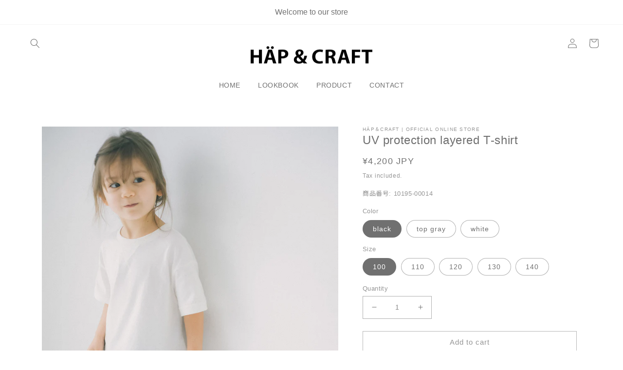

--- FILE ---
content_type: text/html; charset=utf-8
request_url: https://kids-hapandcraft.com/en-cn/products/uv-protection-layered-t-shirt
body_size: 29005
content:
<!doctype html>
<html class="no-js" lang="en">

  <head>
    <meta charset="utf-8">
    <meta http-equiv="X-UA-Compatible" content="IE=edge">
    <meta name="viewport" content="width=device-width,initial-scale=1">
    <meta name="theme-color" content="">
    <link rel="canonical" href="https://kids-hapandcraft.com/en-cn/products/uv-protection-layered-t-shirt">
    <link rel="preconnect" href="https://cdn.shopify.com" crossorigin><link rel="icon" type="image/png" href="//kids-hapandcraft.com/cdn/shop/files/favicon_ff2d333c-1f36-4c65-91cd-3474a4a35bba.png?crop=center&height=32&v=1682909651&width=32"><link rel="preconnect" href="https://fonts.shopifycdn.com" crossorigin><title>
      UV CUT 防紫外线分层短袖T恤| HÄP &amp; CRAFT

        &ndash; HÄP＆CRAFT | OFFICIAL ONLINE STORE</title>

    
      <meta name="description" content="UV CUT 防紫外线分层短袖T恤, 童服装品, 高品质童装, 日本品牌服装, kids clothes, clothes for kids, childrens clothes, HÄP &amp; CRAFT, HAP &amp; CRAFT, hap and craft, designed by Japan 从T恤下摆隐约可见条纹衬衫的分层设计风格。防紫外线和防汗渍加工的素材，在户外也可以安心的玩耍。">
    

    

<meta property="og:site_name" content="HÄP＆CRAFT | OFFICIAL ONLINE STORE">
<meta property="og:url" content="https://kids-hapandcraft.com/en-cn/products/uv-protection-layered-t-shirt">
<meta property="og:title" content="UV CUT 防紫外线分层短袖T恤| HÄP &amp; CRAFT">
<meta property="og:type" content="product">
<meta property="og:description" content="UV CUT 防紫外线分层短袖T恤, 童服装品, 高品质童装, 日本品牌服装, kids clothes, clothes for kids, childrens clothes, HÄP &amp; CRAFT, HAP &amp; CRAFT, hap and craft, designed by Japan 从T恤下摆隐约可见条纹衬衫的分层设计风格。防紫外线和防汗渍加工的素材，在户外也可以安心的玩耍。"><meta property="og:image" content="http://kids-hapandcraft.com/cdn/shop/files/HC183092.jpg?v=1682567328">
  <meta property="og:image:secure_url" content="https://kids-hapandcraft.com/cdn/shop/files/HC183092.jpg?v=1682567328">
  <meta property="og:image:width" content="1000">
  <meta property="og:image:height" content="1500"><meta property="og:price:amount" content="4,200">
  <meta property="og:price:currency" content="JPY"><meta name="twitter:card" content="summary_large_image">
<meta name="twitter:title" content="UV CUT 防紫外线分层短袖T恤| HÄP &amp; CRAFT">
<meta name="twitter:description" content="UV CUT 防紫外线分层短袖T恤, 童服装品, 高品质童装, 日本品牌服装, kids clothes, clothes for kids, childrens clothes, HÄP &amp; CRAFT, HAP &amp; CRAFT, hap and craft, designed by Japan 从T恤下摆隐约可见条纹衬衫的分层设计风格。防紫外线和防汗渍加工的素材，在户外也可以安心的玩耍。">


    <script src="//kids-hapandcraft.com/cdn/shop/t/4/assets/global.js?v=137594177464593545211683509744" defer="defer"></script>
    <script>window.performance && window.performance.mark && window.performance.mark('shopify.content_for_header.start');</script><meta name="facebook-domain-verification" content="3mn4qodl5pzkg6rjacr5u5zqlmk5u5">
<meta name="facebook-domain-verification" content="si9gvjdeqkr8ufl9jq29q3x6lbh7aq">
<meta id="shopify-digital-wallet" name="shopify-digital-wallet" content="/29216178235/digital_wallets/dialog">
<link rel="alternate" hreflang="x-default" href="https://kids-hapandcraft.com/products/uv-protection-layered-t-shirt">
<link rel="alternate" hreflang="ja" href="https://kids-hapandcraft.com/products/uv-protection-layered-t-shirt">
<link rel="alternate" hreflang="zh-Hans" href="https://kids-hapandcraft.com/zh/products/uv-protection-layered-t-shirt">
<link rel="alternate" hreflang="en" href="https://kids-hapandcraft.com/en/products/uv-protection-layered-t-shirt">
<link rel="alternate" hreflang="zh-Hans-JP" href="https://kids-hapandcraft.com/zh/products/uv-protection-layered-t-shirt">
<link rel="alternate" hreflang="zh-Hans-CN" href="https://kids-hapandcraft.com/zh-cn/products/uv-protection-layered-t-shirt">
<link rel="alternate" hreflang="en-CN" href="https://kids-hapandcraft.com/en-cn/products/uv-protection-layered-t-shirt">
<link rel="alternate" hreflang="zh-Hans-AD" href="https://kids-hapandcraft.com/zh/products/uv-protection-layered-t-shirt">
<link rel="alternate" hreflang="zh-Hans-AE" href="https://kids-hapandcraft.com/zh/products/uv-protection-layered-t-shirt">
<link rel="alternate" hreflang="zh-Hans-AF" href="https://kids-hapandcraft.com/zh/products/uv-protection-layered-t-shirt">
<link rel="alternate" hreflang="zh-Hans-AL" href="https://kids-hapandcraft.com/zh/products/uv-protection-layered-t-shirt">
<link rel="alternate" hreflang="zh-Hans-AM" href="https://kids-hapandcraft.com/zh/products/uv-protection-layered-t-shirt">
<link rel="alternate" hreflang="zh-Hans-AT" href="https://kids-hapandcraft.com/zh/products/uv-protection-layered-t-shirt">
<link rel="alternate" hreflang="zh-Hans-AX" href="https://kids-hapandcraft.com/zh/products/uv-protection-layered-t-shirt">
<link rel="alternate" hreflang="zh-Hans-AZ" href="https://kids-hapandcraft.com/zh/products/uv-protection-layered-t-shirt">
<link rel="alternate" hreflang="zh-Hans-BA" href="https://kids-hapandcraft.com/zh/products/uv-protection-layered-t-shirt">
<link rel="alternate" hreflang="zh-Hans-BD" href="https://kids-hapandcraft.com/zh/products/uv-protection-layered-t-shirt">
<link rel="alternate" hreflang="zh-Hans-BE" href="https://kids-hapandcraft.com/zh/products/uv-protection-layered-t-shirt">
<link rel="alternate" hreflang="zh-Hans-BG" href="https://kids-hapandcraft.com/zh/products/uv-protection-layered-t-shirt">
<link rel="alternate" hreflang="zh-Hans-BH" href="https://kids-hapandcraft.com/zh/products/uv-protection-layered-t-shirt">
<link rel="alternate" hreflang="zh-Hans-BN" href="https://kids-hapandcraft.com/zh/products/uv-protection-layered-t-shirt">
<link rel="alternate" hreflang="zh-Hans-BT" href="https://kids-hapandcraft.com/zh/products/uv-protection-layered-t-shirt">
<link rel="alternate" hreflang="zh-Hans-BV" href="https://kids-hapandcraft.com/zh/products/uv-protection-layered-t-shirt">
<link rel="alternate" hreflang="zh-Hans-BY" href="https://kids-hapandcraft.com/zh/products/uv-protection-layered-t-shirt">
<link rel="alternate" hreflang="zh-Hans-CA" href="https://kids-hapandcraft.com/zh/products/uv-protection-layered-t-shirt">
<link rel="alternate" hreflang="zh-Hans-CC" href="https://kids-hapandcraft.com/zh/products/uv-protection-layered-t-shirt">
<link rel="alternate" hreflang="zh-Hans-CH" href="https://kids-hapandcraft.com/zh/products/uv-protection-layered-t-shirt">
<link rel="alternate" hreflang="zh-Hans-CX" href="https://kids-hapandcraft.com/zh/products/uv-protection-layered-t-shirt">
<link rel="alternate" hreflang="zh-Hans-CY" href="https://kids-hapandcraft.com/zh/products/uv-protection-layered-t-shirt">
<link rel="alternate" hreflang="zh-Hans-CZ" href="https://kids-hapandcraft.com/zh/products/uv-protection-layered-t-shirt">
<link rel="alternate" hreflang="zh-Hans-DE" href="https://kids-hapandcraft.com/zh/products/uv-protection-layered-t-shirt">
<link rel="alternate" hreflang="zh-Hans-DK" href="https://kids-hapandcraft.com/zh/products/uv-protection-layered-t-shirt">
<link rel="alternate" hreflang="zh-Hans-EE" href="https://kids-hapandcraft.com/zh/products/uv-protection-layered-t-shirt">
<link rel="alternate" hreflang="zh-Hans-ES" href="https://kids-hapandcraft.com/zh/products/uv-protection-layered-t-shirt">
<link rel="alternate" hreflang="zh-Hans-FI" href="https://kids-hapandcraft.com/zh/products/uv-protection-layered-t-shirt">
<link rel="alternate" hreflang="zh-Hans-FO" href="https://kids-hapandcraft.com/zh/products/uv-protection-layered-t-shirt">
<link rel="alternate" hreflang="zh-Hans-FR" href="https://kids-hapandcraft.com/zh/products/uv-protection-layered-t-shirt">
<link rel="alternate" hreflang="zh-Hans-GB" href="https://kids-hapandcraft.com/zh/products/uv-protection-layered-t-shirt">
<link rel="alternate" hreflang="zh-Hans-GE" href="https://kids-hapandcraft.com/zh/products/uv-protection-layered-t-shirt">
<link rel="alternate" hreflang="zh-Hans-GG" href="https://kids-hapandcraft.com/zh/products/uv-protection-layered-t-shirt">
<link rel="alternate" hreflang="zh-Hans-GI" href="https://kids-hapandcraft.com/zh/products/uv-protection-layered-t-shirt">
<link rel="alternate" hreflang="zh-Hans-GL" href="https://kids-hapandcraft.com/zh/products/uv-protection-layered-t-shirt">
<link rel="alternate" hreflang="zh-Hans-GP" href="https://kids-hapandcraft.com/zh/products/uv-protection-layered-t-shirt">
<link rel="alternate" hreflang="zh-Hans-GR" href="https://kids-hapandcraft.com/zh/products/uv-protection-layered-t-shirt">
<link rel="alternate" hreflang="zh-Hans-HK" href="https://kids-hapandcraft.com/zh/products/uv-protection-layered-t-shirt">
<link rel="alternate" hreflang="zh-Hans-HR" href="https://kids-hapandcraft.com/zh/products/uv-protection-layered-t-shirt">
<link rel="alternate" hreflang="zh-Hans-HU" href="https://kids-hapandcraft.com/zh/products/uv-protection-layered-t-shirt">
<link rel="alternate" hreflang="zh-Hans-ID" href="https://kids-hapandcraft.com/zh/products/uv-protection-layered-t-shirt">
<link rel="alternate" hreflang="zh-Hans-IE" href="https://kids-hapandcraft.com/zh/products/uv-protection-layered-t-shirt">
<link rel="alternate" hreflang="zh-Hans-IL" href="https://kids-hapandcraft.com/zh/products/uv-protection-layered-t-shirt">
<link rel="alternate" hreflang="zh-Hans-IM" href="https://kids-hapandcraft.com/zh/products/uv-protection-layered-t-shirt">
<link rel="alternate" hreflang="zh-Hans-IN" href="https://kids-hapandcraft.com/zh/products/uv-protection-layered-t-shirt">
<link rel="alternate" hreflang="zh-Hans-IO" href="https://kids-hapandcraft.com/zh/products/uv-protection-layered-t-shirt">
<link rel="alternate" hreflang="zh-Hans-IQ" href="https://kids-hapandcraft.com/zh/products/uv-protection-layered-t-shirt">
<link rel="alternate" hreflang="zh-Hans-IS" href="https://kids-hapandcraft.com/zh/products/uv-protection-layered-t-shirt">
<link rel="alternate" hreflang="zh-Hans-IT" href="https://kids-hapandcraft.com/zh/products/uv-protection-layered-t-shirt">
<link rel="alternate" hreflang="zh-Hans-JE" href="https://kids-hapandcraft.com/zh/products/uv-protection-layered-t-shirt">
<link rel="alternate" hreflang="zh-Hans-JO" href="https://kids-hapandcraft.com/zh/products/uv-protection-layered-t-shirt">
<link rel="alternate" hreflang="zh-Hans-KG" href="https://kids-hapandcraft.com/zh/products/uv-protection-layered-t-shirt">
<link rel="alternate" hreflang="zh-Hans-KH" href="https://kids-hapandcraft.com/zh/products/uv-protection-layered-t-shirt">
<link rel="alternate" hreflang="zh-Hans-KR" href="https://kids-hapandcraft.com/zh/products/uv-protection-layered-t-shirt">
<link rel="alternate" hreflang="zh-Hans-KW" href="https://kids-hapandcraft.com/zh/products/uv-protection-layered-t-shirt">
<link rel="alternate" hreflang="zh-Hans-KZ" href="https://kids-hapandcraft.com/zh/products/uv-protection-layered-t-shirt">
<link rel="alternate" hreflang="zh-Hans-LA" href="https://kids-hapandcraft.com/zh/products/uv-protection-layered-t-shirt">
<link rel="alternate" hreflang="zh-Hans-LB" href="https://kids-hapandcraft.com/zh/products/uv-protection-layered-t-shirt">
<link rel="alternate" hreflang="zh-Hans-LI" href="https://kids-hapandcraft.com/zh/products/uv-protection-layered-t-shirt">
<link rel="alternate" hreflang="zh-Hans-LK" href="https://kids-hapandcraft.com/zh/products/uv-protection-layered-t-shirt">
<link rel="alternate" hreflang="zh-Hans-LT" href="https://kids-hapandcraft.com/zh/products/uv-protection-layered-t-shirt">
<link rel="alternate" hreflang="zh-Hans-LU" href="https://kids-hapandcraft.com/zh/products/uv-protection-layered-t-shirt">
<link rel="alternate" hreflang="zh-Hans-LV" href="https://kids-hapandcraft.com/zh/products/uv-protection-layered-t-shirt">
<link rel="alternate" hreflang="zh-Hans-MC" href="https://kids-hapandcraft.com/zh/products/uv-protection-layered-t-shirt">
<link rel="alternate" hreflang="zh-Hans-MD" href="https://kids-hapandcraft.com/zh/products/uv-protection-layered-t-shirt">
<link rel="alternate" hreflang="zh-Hans-ME" href="https://kids-hapandcraft.com/zh/products/uv-protection-layered-t-shirt">
<link rel="alternate" hreflang="zh-Hans-MK" href="https://kids-hapandcraft.com/zh/products/uv-protection-layered-t-shirt">
<link rel="alternate" hreflang="zh-Hans-MM" href="https://kids-hapandcraft.com/zh/products/uv-protection-layered-t-shirt">
<link rel="alternate" hreflang="zh-Hans-MN" href="https://kids-hapandcraft.com/zh/products/uv-protection-layered-t-shirt">
<link rel="alternate" hreflang="zh-Hans-MO" href="https://kids-hapandcraft.com/zh/products/uv-protection-layered-t-shirt">
<link rel="alternate" hreflang="zh-Hans-MT" href="https://kids-hapandcraft.com/zh/products/uv-protection-layered-t-shirt">
<link rel="alternate" hreflang="zh-Hans-MV" href="https://kids-hapandcraft.com/zh/products/uv-protection-layered-t-shirt">
<link rel="alternate" hreflang="zh-Hans-MX" href="https://kids-hapandcraft.com/zh/products/uv-protection-layered-t-shirt">
<link rel="alternate" hreflang="zh-Hans-MY" href="https://kids-hapandcraft.com/zh/products/uv-protection-layered-t-shirt">
<link rel="alternate" hreflang="zh-Hans-NL" href="https://kids-hapandcraft.com/zh/products/uv-protection-layered-t-shirt">
<link rel="alternate" hreflang="zh-Hans-NO" href="https://kids-hapandcraft.com/zh/products/uv-protection-layered-t-shirt">
<link rel="alternate" hreflang="zh-Hans-NP" href="https://kids-hapandcraft.com/zh/products/uv-protection-layered-t-shirt">
<link rel="alternate" hreflang="zh-Hans-OM" href="https://kids-hapandcraft.com/zh/products/uv-protection-layered-t-shirt">
<link rel="alternate" hreflang="zh-Hans-PH" href="https://kids-hapandcraft.com/zh/products/uv-protection-layered-t-shirt">
<link rel="alternate" hreflang="zh-Hans-PK" href="https://kids-hapandcraft.com/zh/products/uv-protection-layered-t-shirt">
<link rel="alternate" hreflang="zh-Hans-PL" href="https://kids-hapandcraft.com/zh/products/uv-protection-layered-t-shirt">
<link rel="alternate" hreflang="zh-Hans-PS" href="https://kids-hapandcraft.com/zh/products/uv-protection-layered-t-shirt">
<link rel="alternate" hreflang="zh-Hans-PT" href="https://kids-hapandcraft.com/zh/products/uv-protection-layered-t-shirt">
<link rel="alternate" hreflang="zh-Hans-QA" href="https://kids-hapandcraft.com/zh/products/uv-protection-layered-t-shirt">
<link rel="alternate" hreflang="zh-Hans-RE" href="https://kids-hapandcraft.com/zh/products/uv-protection-layered-t-shirt">
<link rel="alternate" hreflang="zh-Hans-RO" href="https://kids-hapandcraft.com/zh/products/uv-protection-layered-t-shirt">
<link rel="alternate" hreflang="zh-Hans-RS" href="https://kids-hapandcraft.com/zh/products/uv-protection-layered-t-shirt">
<link rel="alternate" hreflang="zh-Hans-RU" href="https://kids-hapandcraft.com/zh/products/uv-protection-layered-t-shirt">
<link rel="alternate" hreflang="zh-Hans-SA" href="https://kids-hapandcraft.com/zh/products/uv-protection-layered-t-shirt">
<link rel="alternate" hreflang="zh-Hans-SE" href="https://kids-hapandcraft.com/zh/products/uv-protection-layered-t-shirt">
<link rel="alternate" hreflang="zh-Hans-SG" href="https://kids-hapandcraft.com/zh/products/uv-protection-layered-t-shirt">
<link rel="alternate" hreflang="zh-Hans-SI" href="https://kids-hapandcraft.com/zh/products/uv-protection-layered-t-shirt">
<link rel="alternate" hreflang="zh-Hans-SJ" href="https://kids-hapandcraft.com/zh/products/uv-protection-layered-t-shirt">
<link rel="alternate" hreflang="zh-Hans-SK" href="https://kids-hapandcraft.com/zh/products/uv-protection-layered-t-shirt">
<link rel="alternate" hreflang="zh-Hans-SM" href="https://kids-hapandcraft.com/zh/products/uv-protection-layered-t-shirt">
<link rel="alternate" hreflang="zh-Hans-TH" href="https://kids-hapandcraft.com/zh/products/uv-protection-layered-t-shirt">
<link rel="alternate" hreflang="zh-Hans-TJ" href="https://kids-hapandcraft.com/zh/products/uv-protection-layered-t-shirt">
<link rel="alternate" hreflang="zh-Hans-TM" href="https://kids-hapandcraft.com/zh/products/uv-protection-layered-t-shirt">
<link rel="alternate" hreflang="zh-Hans-TR" href="https://kids-hapandcraft.com/zh/products/uv-protection-layered-t-shirt">
<link rel="alternate" hreflang="zh-Hans-TW" href="https://kids-hapandcraft.com/zh/products/uv-protection-layered-t-shirt">
<link rel="alternate" hreflang="zh-Hans-UA" href="https://kids-hapandcraft.com/zh/products/uv-protection-layered-t-shirt">
<link rel="alternate" hreflang="zh-Hans-UZ" href="https://kids-hapandcraft.com/zh/products/uv-protection-layered-t-shirt">
<link rel="alternate" hreflang="zh-Hans-VA" href="https://kids-hapandcraft.com/zh/products/uv-protection-layered-t-shirt">
<link rel="alternate" hreflang="zh-Hans-VN" href="https://kids-hapandcraft.com/zh/products/uv-protection-layered-t-shirt">
<link rel="alternate" hreflang="zh-Hans-XK" href="https://kids-hapandcraft.com/zh/products/uv-protection-layered-t-shirt">
<link rel="alternate" hreflang="zh-Hans-YE" href="https://kids-hapandcraft.com/zh/products/uv-protection-layered-t-shirt">
<link rel="alternate" hreflang="zh-Hans-YT" href="https://kids-hapandcraft.com/zh/products/uv-protection-layered-t-shirt">
<link rel="alternate" type="application/json+oembed" href="https://kids-hapandcraft.com/en-cn/products/uv-protection-layered-t-shirt.oembed">
<script async="async" src="/checkouts/internal/preloads.js?locale=en-CN"></script>
<script id="shopify-features" type="application/json">{"accessToken":"39bf331afb0f05a8d86420e0561f7593","betas":["rich-media-storefront-analytics"],"domain":"kids-hapandcraft.com","predictiveSearch":false,"shopId":29216178235,"locale":"en"}</script>
<script>var Shopify = Shopify || {};
Shopify.shop = "kids-hapandcraft.myshopify.com";
Shopify.locale = "en";
Shopify.currency = {"active":"JPY","rate":"1.0"};
Shopify.country = "CN";
Shopify.theme = {"name":"Dawn_renewal","id":130985361575,"schema_name":"Dawn","schema_version":"7.0.1","theme_store_id":887,"role":"main"};
Shopify.theme.handle = "null";
Shopify.theme.style = {"id":null,"handle":null};
Shopify.cdnHost = "kids-hapandcraft.com/cdn";
Shopify.routes = Shopify.routes || {};
Shopify.routes.root = "/en-cn/";</script>
<script type="module">!function(o){(o.Shopify=o.Shopify||{}).modules=!0}(window);</script>
<script>!function(o){function n(){var o=[];function n(){o.push(Array.prototype.slice.apply(arguments))}return n.q=o,n}var t=o.Shopify=o.Shopify||{};t.loadFeatures=n(),t.autoloadFeatures=n()}(window);</script>
<script id="shop-js-analytics" type="application/json">{"pageType":"product"}</script>
<script defer="defer" async type="module" src="//kids-hapandcraft.com/cdn/shopifycloud/shop-js/modules/v2/client.init-shop-cart-sync_BN7fPSNr.en.esm.js"></script>
<script defer="defer" async type="module" src="//kids-hapandcraft.com/cdn/shopifycloud/shop-js/modules/v2/chunk.common_Cbph3Kss.esm.js"></script>
<script defer="defer" async type="module" src="//kids-hapandcraft.com/cdn/shopifycloud/shop-js/modules/v2/chunk.modal_DKumMAJ1.esm.js"></script>
<script type="module">
  await import("//kids-hapandcraft.com/cdn/shopifycloud/shop-js/modules/v2/client.init-shop-cart-sync_BN7fPSNr.en.esm.js");
await import("//kids-hapandcraft.com/cdn/shopifycloud/shop-js/modules/v2/chunk.common_Cbph3Kss.esm.js");
await import("//kids-hapandcraft.com/cdn/shopifycloud/shop-js/modules/v2/chunk.modal_DKumMAJ1.esm.js");

  window.Shopify.SignInWithShop?.initShopCartSync?.({"fedCMEnabled":true,"windoidEnabled":true});

</script>
<script>(function() {
  var isLoaded = false;
  function asyncLoad() {
    if (isLoaded) return;
    isLoaded = true;
    var urls = ["https:\/\/cdn.nfcube.com\/instafeed-1fe627056a4aa033d41cb3ad9a1d1ed6.js?shop=kids-hapandcraft.myshopify.com"];
    for (var i = 0; i < urls.length; i++) {
      var s = document.createElement('script');
      s.type = 'text/javascript';
      s.async = true;
      s.src = urls[i];
      var x = document.getElementsByTagName('script')[0];
      x.parentNode.insertBefore(s, x);
    }
  };
  if(window.attachEvent) {
    window.attachEvent('onload', asyncLoad);
  } else {
    window.addEventListener('load', asyncLoad, false);
  }
})();</script>
<script id="__st">var __st={"a":29216178235,"offset":32400,"reqid":"d51d8a09-d54b-404e-880d-861bf4528d06-1769767814","pageurl":"kids-hapandcraft.com\/en-cn\/products\/uv-protection-layered-t-shirt","u":"349a3fbc5b8d","p":"product","rtyp":"product","rid":4504928976955};</script>
<script>window.ShopifyPaypalV4VisibilityTracking = true;</script>
<script id="captcha-bootstrap">!function(){'use strict';const t='contact',e='account',n='new_comment',o=[[t,t],['blogs',n],['comments',n],[t,'customer']],c=[[e,'customer_login'],[e,'guest_login'],[e,'recover_customer_password'],[e,'create_customer']],r=t=>t.map((([t,e])=>`form[action*='/${t}']:not([data-nocaptcha='true']) input[name='form_type'][value='${e}']`)).join(','),a=t=>()=>t?[...document.querySelectorAll(t)].map((t=>t.form)):[];function s(){const t=[...o],e=r(t);return a(e)}const i='password',u='form_key',d=['recaptcha-v3-token','g-recaptcha-response','h-captcha-response',i],f=()=>{try{return window.sessionStorage}catch{return}},m='__shopify_v',_=t=>t.elements[u];function p(t,e,n=!1){try{const o=window.sessionStorage,c=JSON.parse(o.getItem(e)),{data:r}=function(t){const{data:e,action:n}=t;return t[m]||n?{data:e,action:n}:{data:t,action:n}}(c);for(const[e,n]of Object.entries(r))t.elements[e]&&(t.elements[e].value=n);n&&o.removeItem(e)}catch(o){console.error('form repopulation failed',{error:o})}}const l='form_type',E='cptcha';function T(t){t.dataset[E]=!0}const w=window,h=w.document,L='Shopify',v='ce_forms',y='captcha';let A=!1;((t,e)=>{const n=(g='f06e6c50-85a8-45c8-87d0-21a2b65856fe',I='https://cdn.shopify.com/shopifycloud/storefront-forms-hcaptcha/ce_storefront_forms_captcha_hcaptcha.v1.5.2.iife.js',D={infoText:'Protected by hCaptcha',privacyText:'Privacy',termsText:'Terms'},(t,e,n)=>{const o=w[L][v],c=o.bindForm;if(c)return c(t,g,e,D).then(n);var r;o.q.push([[t,g,e,D],n]),r=I,A||(h.body.append(Object.assign(h.createElement('script'),{id:'captcha-provider',async:!0,src:r})),A=!0)});var g,I,D;w[L]=w[L]||{},w[L][v]=w[L][v]||{},w[L][v].q=[],w[L][y]=w[L][y]||{},w[L][y].protect=function(t,e){n(t,void 0,e),T(t)},Object.freeze(w[L][y]),function(t,e,n,w,h,L){const[v,y,A,g]=function(t,e,n){const i=e?o:[],u=t?c:[],d=[...i,...u],f=r(d),m=r(i),_=r(d.filter((([t,e])=>n.includes(e))));return[a(f),a(m),a(_),s()]}(w,h,L),I=t=>{const e=t.target;return e instanceof HTMLFormElement?e:e&&e.form},D=t=>v().includes(t);t.addEventListener('submit',(t=>{const e=I(t);if(!e)return;const n=D(e)&&!e.dataset.hcaptchaBound&&!e.dataset.recaptchaBound,o=_(e),c=g().includes(e)&&(!o||!o.value);(n||c)&&t.preventDefault(),c&&!n&&(function(t){try{if(!f())return;!function(t){const e=f();if(!e)return;const n=_(t);if(!n)return;const o=n.value;o&&e.removeItem(o)}(t);const e=Array.from(Array(32),(()=>Math.random().toString(36)[2])).join('');!function(t,e){_(t)||t.append(Object.assign(document.createElement('input'),{type:'hidden',name:u})),t.elements[u].value=e}(t,e),function(t,e){const n=f();if(!n)return;const o=[...t.querySelectorAll(`input[type='${i}']`)].map((({name:t})=>t)),c=[...d,...o],r={};for(const[a,s]of new FormData(t).entries())c.includes(a)||(r[a]=s);n.setItem(e,JSON.stringify({[m]:1,action:t.action,data:r}))}(t,e)}catch(e){console.error('failed to persist form',e)}}(e),e.submit())}));const S=(t,e)=>{t&&!t.dataset[E]&&(n(t,e.some((e=>e===t))),T(t))};for(const o of['focusin','change'])t.addEventListener(o,(t=>{const e=I(t);D(e)&&S(e,y())}));const B=e.get('form_key'),M=e.get(l),P=B&&M;t.addEventListener('DOMContentLoaded',(()=>{const t=y();if(P)for(const e of t)e.elements[l].value===M&&p(e,B);[...new Set([...A(),...v().filter((t=>'true'===t.dataset.shopifyCaptcha))])].forEach((e=>S(e,t)))}))}(h,new URLSearchParams(w.location.search),n,t,e,['guest_login'])})(!0,!0)}();</script>
<script integrity="sha256-4kQ18oKyAcykRKYeNunJcIwy7WH5gtpwJnB7kiuLZ1E=" data-source-attribution="shopify.loadfeatures" defer="defer" src="//kids-hapandcraft.com/cdn/shopifycloud/storefront/assets/storefront/load_feature-a0a9edcb.js" crossorigin="anonymous"></script>
<script data-source-attribution="shopify.dynamic_checkout.dynamic.init">var Shopify=Shopify||{};Shopify.PaymentButton=Shopify.PaymentButton||{isStorefrontPortableWallets:!0,init:function(){window.Shopify.PaymentButton.init=function(){};var t=document.createElement("script");t.src="https://kids-hapandcraft.com/cdn/shopifycloud/portable-wallets/latest/portable-wallets.en.js",t.type="module",document.head.appendChild(t)}};
</script>
<script data-source-attribution="shopify.dynamic_checkout.buyer_consent">
  function portableWalletsHideBuyerConsent(e){var t=document.getElementById("shopify-buyer-consent"),n=document.getElementById("shopify-subscription-policy-button");t&&n&&(t.classList.add("hidden"),t.setAttribute("aria-hidden","true"),n.removeEventListener("click",e))}function portableWalletsShowBuyerConsent(e){var t=document.getElementById("shopify-buyer-consent"),n=document.getElementById("shopify-subscription-policy-button");t&&n&&(t.classList.remove("hidden"),t.removeAttribute("aria-hidden"),n.addEventListener("click",e))}window.Shopify?.PaymentButton&&(window.Shopify.PaymentButton.hideBuyerConsent=portableWalletsHideBuyerConsent,window.Shopify.PaymentButton.showBuyerConsent=portableWalletsShowBuyerConsent);
</script>
<script>
  function portableWalletsCleanup(e){e&&e.src&&console.error("Failed to load portable wallets script "+e.src);var t=document.querySelectorAll("shopify-accelerated-checkout .shopify-payment-button__skeleton, shopify-accelerated-checkout-cart .wallet-cart-button__skeleton"),e=document.getElementById("shopify-buyer-consent");for(let e=0;e<t.length;e++)t[e].remove();e&&e.remove()}function portableWalletsNotLoadedAsModule(e){e instanceof ErrorEvent&&"string"==typeof e.message&&e.message.includes("import.meta")&&"string"==typeof e.filename&&e.filename.includes("portable-wallets")&&(window.removeEventListener("error",portableWalletsNotLoadedAsModule),window.Shopify.PaymentButton.failedToLoad=e,"loading"===document.readyState?document.addEventListener("DOMContentLoaded",window.Shopify.PaymentButton.init):window.Shopify.PaymentButton.init())}window.addEventListener("error",portableWalletsNotLoadedAsModule);
</script>

<script type="module" src="https://kids-hapandcraft.com/cdn/shopifycloud/portable-wallets/latest/portable-wallets.en.js" onError="portableWalletsCleanup(this)" crossorigin="anonymous"></script>
<script nomodule>
  document.addEventListener("DOMContentLoaded", portableWalletsCleanup);
</script>

<link id="shopify-accelerated-checkout-styles" rel="stylesheet" media="screen" href="https://kids-hapandcraft.com/cdn/shopifycloud/portable-wallets/latest/accelerated-checkout-backwards-compat.css" crossorigin="anonymous">
<style id="shopify-accelerated-checkout-cart">
        #shopify-buyer-consent {
  margin-top: 1em;
  display: inline-block;
  width: 100%;
}

#shopify-buyer-consent.hidden {
  display: none;
}

#shopify-subscription-policy-button {
  background: none;
  border: none;
  padding: 0;
  text-decoration: underline;
  font-size: inherit;
  cursor: pointer;
}

#shopify-subscription-policy-button::before {
  box-shadow: none;
}

      </style>
<script id="sections-script" data-sections="header,footer" defer="defer" src="//kids-hapandcraft.com/cdn/shop/t/4/compiled_assets/scripts.js?v=4729"></script>
<script>window.performance && window.performance.mark && window.performance.mark('shopify.content_for_header.end');</script>


    <style data-shopify>
      @font-face {
  font-family: Assistant;
  font-weight: 400;
  font-style: normal;
  font-display: swap;
  src: url("//kids-hapandcraft.com/cdn/fonts/assistant/assistant_n4.9120912a469cad1cc292572851508ca49d12e768.woff2") format("woff2"),
       url("//kids-hapandcraft.com/cdn/fonts/assistant/assistant_n4.6e9875ce64e0fefcd3f4446b7ec9036b3ddd2985.woff") format("woff");
}

      @font-face {
  font-family: Assistant;
  font-weight: 700;
  font-style: normal;
  font-display: swap;
  src: url("//kids-hapandcraft.com/cdn/fonts/assistant/assistant_n7.bf44452348ec8b8efa3aa3068825305886b1c83c.woff2") format("woff2"),
       url("//kids-hapandcraft.com/cdn/fonts/assistant/assistant_n7.0c887fee83f6b3bda822f1150b912c72da0f7b64.woff") format("woff");
}

      
      
      @font-face {
  font-family: Assistant;
  font-weight: 400;
  font-style: normal;
  font-display: swap;
  src: url("//kids-hapandcraft.com/cdn/fonts/assistant/assistant_n4.9120912a469cad1cc292572851508ca49d12e768.woff2") format("woff2"),
       url("//kids-hapandcraft.com/cdn/fonts/assistant/assistant_n4.6e9875ce64e0fefcd3f4446b7ec9036b3ddd2985.woff") format("woff");
}


      :root {
        --font-body-family: 
        Assistant,
        sans-serif;
        --font-body-style: normal;
        --font-body-weight: 400;
        --font-body-weight-bold: 700;

        --font-heading-family: 
        Assistant,
        sans-serif;
        --font-heading-style: normal;
        --font-heading-weight: 400;

        --font-body-scale: 1.0;
        --font-heading-scale: 1.0;

        --color-base-text: 
        112,
        112, 112;
        --color-shadow: 
        112,
        112, 112;
        --color-base-background-1: 
        255,
        255, 255;
        --color-base-background-2: 
        243,
        243, 243;
        --color-base-solid-button-labels: 
        255,
        255, 255;
        --color-base-outline-button-labels: 
        18,
        18, 18;
        --color-base-accent-1: 
        112,
        112, 112;
        --color-base-accent-2: 
        51,
        79, 180;
        --payment-terms-background-color: #ffffff;

        --gradient-base-background-1: 
          #ffffff;
        --gradient-base-background-2: 
          #f3f3f3;
        --gradient-base-accent-1: 
          #707070;
        --gradient-base-accent-2: 
          #334fb4;

        --media-padding: px;
        --media-border-opacity: 0.05;
        --media-border-width: 0px;
        --media-radius: 0px;
        --media-shadow-opacity: 0.0;
        --media-shadow-horizontal-offset: 0px;
        --media-shadow-vertical-offset: 0px;
        --media-shadow-blur-radius: 5px;
        --media-shadow-visible: 
          0;

        --page-width: 120rem;
        --page-width-margin: 
          0rem;

        --product-card-image-padding: 0.0rem;
        --product-card-corner-radius: 0.0rem;
        --product-card-text-alignment: left;
        --product-card-border-width: 0.0rem;
        --product-card-border-opacity: 0.1;
        --product-card-shadow-opacity: 0.0;
        --product-card-shadow-visible: 
          0;
        --product-card-shadow-horizontal-offset: 0.0rem;
        --product-card-shadow-vertical-offset: 0.4rem;
        --product-card-shadow-blur-radius: 0.5rem;

        --collection-card-image-padding: 0.0rem;
        --collection-card-corner-radius: 0.0rem;
        --collection-card-text-alignment: left;
        --collection-card-border-width: 0.0rem;
        --collection-card-border-opacity: 0.1;
        --collection-card-shadow-opacity: 0.0;
        --collection-card-shadow-visible: 
          0;
        --collection-card-shadow-horizontal-offset: 0.0rem;
        --collection-card-shadow-vertical-offset: 0.4rem;
        --collection-card-shadow-blur-radius: 0.5rem;

        --blog-card-image-padding: 0.0rem;
        --blog-card-corner-radius: 0.0rem;
        --blog-card-text-alignment: left;
        --blog-card-border-width: 0.0rem;
        --blog-card-border-opacity: 0.05;
        --blog-card-shadow-opacity: 0.0;
        --blog-card-shadow-visible: 
          0;
        --blog-card-shadow-horizontal-offset: 0.0rem;
        --blog-card-shadow-vertical-offset: 0.4rem;
        --blog-card-shadow-blur-radius: 0.5rem;

        --badge-corner-radius: 4.0rem;

        --popup-border-width: 1px;
        --popup-border-opacity: 0.1;
        --popup-corner-radius: 0px;
        --popup-shadow-opacity: 0.0;
        --popup-shadow-horizontal-offset: 0px;
        --popup-shadow-vertical-offset: 4px;
        --popup-shadow-blur-radius: 5px;

        --drawer-border-width: 1px;
        --drawer-border-opacity: 0.1;
        --drawer-shadow-opacity: 0.0;
        --drawer-shadow-horizontal-offset: 0px;
        --drawer-shadow-vertical-offset: 4px;
        --drawer-shadow-blur-radius: 5px;

        --spacing-sections-desktop: 0px;
        --spacing-sections-mobile: 
          0px;

        --grid-desktop-vertical-spacing: 16px;
        --grid-desktop-horizontal-spacing: 8px;
        --grid-mobile-vertical-spacing: 8px;
        --grid-mobile-horizontal-spacing: 4px;

        --text-boxes-border-opacity: 0.1;
        --text-boxes-border-width: 0px;
        --text-boxes-radius: 0px;
        --text-boxes-shadow-opacity: 0.0;
        --text-boxes-shadow-visible: 
          0;
        --text-boxes-shadow-horizontal-offset: 0px;
        --text-boxes-shadow-vertical-offset: 4px;
        --text-boxes-shadow-blur-radius: 5px;

        --buttons-radius: 0px;
        --buttons-radius-outset: 
          0px;
        --buttons-border-width: 
          1px;
        --buttons-border-opacity: 1.0;
        --buttons-shadow-opacity: 0.0;
        --buttons-shadow-visible: 
          0;
        --buttons-shadow-horizontal-offset: 0px;
        --buttons-shadow-vertical-offset: 4px;
        --buttons-shadow-blur-radius: 5px;
        --buttons-border-offset: 
          0px;

        --inputs-radius: 0px;
        --inputs-border-width: 1px;
        --inputs-border-opacity: 0.55;
        --inputs-shadow-opacity: 0.0;
        --inputs-shadow-horizontal-offset: 0px;
        --inputs-margin-offset: 
          0px;
        --inputs-shadow-vertical-offset: 4px;
        --inputs-shadow-blur-radius: 5px;
        --inputs-radius-outset: 
          0px;

        --variant-pills-radius: 40px;
        --variant-pills-border-width: 1px;
        --variant-pills-border-opacity: 0.55;
        --variant-pills-shadow-opacity: 0.0;
        --variant-pills-shadow-horizontal-offset: 0px;
        --variant-pills-shadow-vertical-offset: 4px;
        --variant-pills-shadow-blur-radius: 5px;
      }

      *,
      *::before,
      *::after {
        box-sizing: inherit;
      }

      html {
        box-sizing: border-box;
        font-size: calc(var(--font-body-scale) * 62.5%);
        height: 100%;
      }

      body {
        display: grid;
        grid-template-rows: auto auto 1fr auto;
        grid-template-columns: 100%;
        min-height: 100%;
        margin: 0;
        font-size: 1.5rem;
        letter-spacing: 0.06rem;
        line-height: calc(1 + 0.8 / var(--font-body-scale));
        font-family: var(--font-body-family);
        font-style: var(--font-body-style);
        font-weight: var(--font-body-weight);
      }

      @media screen and (min-width: 750px) {
        body {
          font-size: 1.6rem;
        }
      }
    </style>

    <link href="//kids-hapandcraft.com/cdn/shop/t/4/assets/base.css?v=131005660154639209891680868882" rel="stylesheet" type="text/css" media="all" />
    <link href="//kids-hapandcraft.com/cdn/shop/t/4/assets/org_style.css?v=85886992815022685911705554018" rel="stylesheet" type="text/css" media="all" />
<link href="https://fonts.googleapis.com/css2?family=Noto+Sans+JP&family=Open+Sans:wght@300;400;500;600;700;800&display=swap" rel="stylesheet"><link rel="preload" as="font" href="//kids-hapandcraft.com/cdn/fonts/assistant/assistant_n4.9120912a469cad1cc292572851508ca49d12e768.woff2" type="font/woff2" crossorigin><link rel="preload" as="font" href="//kids-hapandcraft.com/cdn/fonts/assistant/assistant_n4.9120912a469cad1cc292572851508ca49d12e768.woff2" type="font/woff2" crossorigin><link rel="stylesheet" href="//kids-hapandcraft.com/cdn/shop/t/4/assets/component-predictive-search.css?v=172328807790087763531680659012" media="print" onload="this.media='all'"><script>
      document.documentElement.className = document.documentElement.className.replace('no-js', 'js');
      if (Shopify.designMode) {
        document.documentElement.classList.add('shopify-design-mode');
      }
    </script>
<link href="https://monorail-edge.shopifysvc.com" rel="dns-prefetch">
<script>(function(){if ("sendBeacon" in navigator && "performance" in window) {try {var session_token_from_headers = performance.getEntriesByType('navigation')[0].serverTiming.find(x => x.name == '_s').description;} catch {var session_token_from_headers = undefined;}var session_cookie_matches = document.cookie.match(/_shopify_s=([^;]*)/);var session_token_from_cookie = session_cookie_matches && session_cookie_matches.length === 2 ? session_cookie_matches[1] : "";var session_token = session_token_from_headers || session_token_from_cookie || "";function handle_abandonment_event(e) {var entries = performance.getEntries().filter(function(entry) {return /monorail-edge.shopifysvc.com/.test(entry.name);});if (!window.abandonment_tracked && entries.length === 0) {window.abandonment_tracked = true;var currentMs = Date.now();var navigation_start = performance.timing.navigationStart;var payload = {shop_id: 29216178235,url: window.location.href,navigation_start,duration: currentMs - navigation_start,session_token,page_type: "product"};window.navigator.sendBeacon("https://monorail-edge.shopifysvc.com/v1/produce", JSON.stringify({schema_id: "online_store_buyer_site_abandonment/1.1",payload: payload,metadata: {event_created_at_ms: currentMs,event_sent_at_ms: currentMs}}));}}window.addEventListener('pagehide', handle_abandonment_event);}}());</script>
<script id="web-pixels-manager-setup">(function e(e,d,r,n,o){if(void 0===o&&(o={}),!Boolean(null===(a=null===(i=window.Shopify)||void 0===i?void 0:i.analytics)||void 0===a?void 0:a.replayQueue)){var i,a;window.Shopify=window.Shopify||{};var t=window.Shopify;t.analytics=t.analytics||{};var s=t.analytics;s.replayQueue=[],s.publish=function(e,d,r){return s.replayQueue.push([e,d,r]),!0};try{self.performance.mark("wpm:start")}catch(e){}var l=function(){var e={modern:/Edge?\/(1{2}[4-9]|1[2-9]\d|[2-9]\d{2}|\d{4,})\.\d+(\.\d+|)|Firefox\/(1{2}[4-9]|1[2-9]\d|[2-9]\d{2}|\d{4,})\.\d+(\.\d+|)|Chrom(ium|e)\/(9{2}|\d{3,})\.\d+(\.\d+|)|(Maci|X1{2}).+ Version\/(15\.\d+|(1[6-9]|[2-9]\d|\d{3,})\.\d+)([,.]\d+|)( \(\w+\)|)( Mobile\/\w+|) Safari\/|Chrome.+OPR\/(9{2}|\d{3,})\.\d+\.\d+|(CPU[ +]OS|iPhone[ +]OS|CPU[ +]iPhone|CPU IPhone OS|CPU iPad OS)[ +]+(15[._]\d+|(1[6-9]|[2-9]\d|\d{3,})[._]\d+)([._]\d+|)|Android:?[ /-](13[3-9]|1[4-9]\d|[2-9]\d{2}|\d{4,})(\.\d+|)(\.\d+|)|Android.+Firefox\/(13[5-9]|1[4-9]\d|[2-9]\d{2}|\d{4,})\.\d+(\.\d+|)|Android.+Chrom(ium|e)\/(13[3-9]|1[4-9]\d|[2-9]\d{2}|\d{4,})\.\d+(\.\d+|)|SamsungBrowser\/([2-9]\d|\d{3,})\.\d+/,legacy:/Edge?\/(1[6-9]|[2-9]\d|\d{3,})\.\d+(\.\d+|)|Firefox\/(5[4-9]|[6-9]\d|\d{3,})\.\d+(\.\d+|)|Chrom(ium|e)\/(5[1-9]|[6-9]\d|\d{3,})\.\d+(\.\d+|)([\d.]+$|.*Safari\/(?![\d.]+ Edge\/[\d.]+$))|(Maci|X1{2}).+ Version\/(10\.\d+|(1[1-9]|[2-9]\d|\d{3,})\.\d+)([,.]\d+|)( \(\w+\)|)( Mobile\/\w+|) Safari\/|Chrome.+OPR\/(3[89]|[4-9]\d|\d{3,})\.\d+\.\d+|(CPU[ +]OS|iPhone[ +]OS|CPU[ +]iPhone|CPU IPhone OS|CPU iPad OS)[ +]+(10[._]\d+|(1[1-9]|[2-9]\d|\d{3,})[._]\d+)([._]\d+|)|Android:?[ /-](13[3-9]|1[4-9]\d|[2-9]\d{2}|\d{4,})(\.\d+|)(\.\d+|)|Mobile Safari.+OPR\/([89]\d|\d{3,})\.\d+\.\d+|Android.+Firefox\/(13[5-9]|1[4-9]\d|[2-9]\d{2}|\d{4,})\.\d+(\.\d+|)|Android.+Chrom(ium|e)\/(13[3-9]|1[4-9]\d|[2-9]\d{2}|\d{4,})\.\d+(\.\d+|)|Android.+(UC? ?Browser|UCWEB|U3)[ /]?(15\.([5-9]|\d{2,})|(1[6-9]|[2-9]\d|\d{3,})\.\d+)\.\d+|SamsungBrowser\/(5\.\d+|([6-9]|\d{2,})\.\d+)|Android.+MQ{2}Browser\/(14(\.(9|\d{2,})|)|(1[5-9]|[2-9]\d|\d{3,})(\.\d+|))(\.\d+|)|K[Aa][Ii]OS\/(3\.\d+|([4-9]|\d{2,})\.\d+)(\.\d+|)/},d=e.modern,r=e.legacy,n=navigator.userAgent;return n.match(d)?"modern":n.match(r)?"legacy":"unknown"}(),u="modern"===l?"modern":"legacy",c=(null!=n?n:{modern:"",legacy:""})[u],f=function(e){return[e.baseUrl,"/wpm","/b",e.hashVersion,"modern"===e.buildTarget?"m":"l",".js"].join("")}({baseUrl:d,hashVersion:r,buildTarget:u}),m=function(e){var d=e.version,r=e.bundleTarget,n=e.surface,o=e.pageUrl,i=e.monorailEndpoint;return{emit:function(e){var a=e.status,t=e.errorMsg,s=(new Date).getTime(),l=JSON.stringify({metadata:{event_sent_at_ms:s},events:[{schema_id:"web_pixels_manager_load/3.1",payload:{version:d,bundle_target:r,page_url:o,status:a,surface:n,error_msg:t},metadata:{event_created_at_ms:s}}]});if(!i)return console&&console.warn&&console.warn("[Web Pixels Manager] No Monorail endpoint provided, skipping logging."),!1;try{return self.navigator.sendBeacon.bind(self.navigator)(i,l)}catch(e){}var u=new XMLHttpRequest;try{return u.open("POST",i,!0),u.setRequestHeader("Content-Type","text/plain"),u.send(l),!0}catch(e){return console&&console.warn&&console.warn("[Web Pixels Manager] Got an unhandled error while logging to Monorail."),!1}}}}({version:r,bundleTarget:l,surface:e.surface,pageUrl:self.location.href,monorailEndpoint:e.monorailEndpoint});try{o.browserTarget=l,function(e){var d=e.src,r=e.async,n=void 0===r||r,o=e.onload,i=e.onerror,a=e.sri,t=e.scriptDataAttributes,s=void 0===t?{}:t,l=document.createElement("script"),u=document.querySelector("head"),c=document.querySelector("body");if(l.async=n,l.src=d,a&&(l.integrity=a,l.crossOrigin="anonymous"),s)for(var f in s)if(Object.prototype.hasOwnProperty.call(s,f))try{l.dataset[f]=s[f]}catch(e){}if(o&&l.addEventListener("load",o),i&&l.addEventListener("error",i),u)u.appendChild(l);else{if(!c)throw new Error("Did not find a head or body element to append the script");c.appendChild(l)}}({src:f,async:!0,onload:function(){if(!function(){var e,d;return Boolean(null===(d=null===(e=window.Shopify)||void 0===e?void 0:e.analytics)||void 0===d?void 0:d.initialized)}()){var d=window.webPixelsManager.init(e)||void 0;if(d){var r=window.Shopify.analytics;r.replayQueue.forEach((function(e){var r=e[0],n=e[1],o=e[2];d.publishCustomEvent(r,n,o)})),r.replayQueue=[],r.publish=d.publishCustomEvent,r.visitor=d.visitor,r.initialized=!0}}},onerror:function(){return m.emit({status:"failed",errorMsg:"".concat(f," has failed to load")})},sri:function(e){var d=/^sha384-[A-Za-z0-9+/=]+$/;return"string"==typeof e&&d.test(e)}(c)?c:"",scriptDataAttributes:o}),m.emit({status:"loading"})}catch(e){m.emit({status:"failed",errorMsg:(null==e?void 0:e.message)||"Unknown error"})}}})({shopId: 29216178235,storefrontBaseUrl: "https://kids-hapandcraft.com",extensionsBaseUrl: "https://extensions.shopifycdn.com/cdn/shopifycloud/web-pixels-manager",monorailEndpoint: "https://monorail-edge.shopifysvc.com/unstable/produce_batch",surface: "storefront-renderer",enabledBetaFlags: ["2dca8a86"],webPixelsConfigList: [{"id":"624918695","configuration":"{\"config\":\"{\\\"pixel_id\\\":\\\"G-NRC4PCV19W\\\",\\\"gtag_events\\\":[{\\\"type\\\":\\\"purchase\\\",\\\"action_label\\\":\\\"G-NRC4PCV19W\\\"},{\\\"type\\\":\\\"page_view\\\",\\\"action_label\\\":\\\"G-NRC4PCV19W\\\"},{\\\"type\\\":\\\"view_item\\\",\\\"action_label\\\":\\\"G-NRC4PCV19W\\\"},{\\\"type\\\":\\\"search\\\",\\\"action_label\\\":\\\"G-NRC4PCV19W\\\"},{\\\"type\\\":\\\"add_to_cart\\\",\\\"action_label\\\":\\\"G-NRC4PCV19W\\\"},{\\\"type\\\":\\\"begin_checkout\\\",\\\"action_label\\\":\\\"G-NRC4PCV19W\\\"},{\\\"type\\\":\\\"add_payment_info\\\",\\\"action_label\\\":\\\"G-NRC4PCV19W\\\"}],\\\"enable_monitoring_mode\\\":false}\"}","eventPayloadVersion":"v1","runtimeContext":"OPEN","scriptVersion":"b2a88bafab3e21179ed38636efcd8a93","type":"APP","apiClientId":1780363,"privacyPurposes":[],"dataSharingAdjustments":{"protectedCustomerApprovalScopes":["read_customer_address","read_customer_email","read_customer_name","read_customer_personal_data","read_customer_phone"]}},{"id":"211878055","configuration":"{\"pixel_id\":\"376945696662761\",\"pixel_type\":\"facebook_pixel\",\"metaapp_system_user_token\":\"-\"}","eventPayloadVersion":"v1","runtimeContext":"OPEN","scriptVersion":"ca16bc87fe92b6042fbaa3acc2fbdaa6","type":"APP","apiClientId":2329312,"privacyPurposes":["ANALYTICS","MARKETING","SALE_OF_DATA"],"dataSharingAdjustments":{"protectedCustomerApprovalScopes":["read_customer_address","read_customer_email","read_customer_name","read_customer_personal_data","read_customer_phone"]}},{"id":"shopify-app-pixel","configuration":"{}","eventPayloadVersion":"v1","runtimeContext":"STRICT","scriptVersion":"0450","apiClientId":"shopify-pixel","type":"APP","privacyPurposes":["ANALYTICS","MARKETING"]},{"id":"shopify-custom-pixel","eventPayloadVersion":"v1","runtimeContext":"LAX","scriptVersion":"0450","apiClientId":"shopify-pixel","type":"CUSTOM","privacyPurposes":["ANALYTICS","MARKETING"]}],isMerchantRequest: false,initData: {"shop":{"name":"HÄP＆CRAFT | OFFICIAL ONLINE STORE","paymentSettings":{"currencyCode":"JPY"},"myshopifyDomain":"kids-hapandcraft.myshopify.com","countryCode":"JP","storefrontUrl":"https:\/\/kids-hapandcraft.com\/en-cn"},"customer":null,"cart":null,"checkout":null,"productVariants":[{"price":{"amount":4200.0,"currencyCode":"JPY"},"product":{"title":"UV protection layered T-shirt","vendor":"HÄP＆CRAFT | OFFICIAL ONLINE STORE","id":"4504928976955","untranslatedTitle":"UV protection layered T-shirt","url":"\/en-cn\/products\/uv-protection-layered-t-shirt","type":"TOPS"},"id":"32256212467771","image":{"src":"\/\/kids-hapandcraft.com\/cdn\/shop\/files\/HC183092.jpg?v=1682567328"},"sku":"10195-00014","title":"black \/ 100","untranslatedTitle":"black \/ 100"},{"price":{"amount":4200.0,"currencyCode":"JPY"},"product":{"title":"UV protection layered T-shirt","vendor":"HÄP＆CRAFT | OFFICIAL ONLINE STORE","id":"4504928976955","untranslatedTitle":"UV protection layered T-shirt","url":"\/en-cn\/products\/uv-protection-layered-t-shirt","type":"TOPS"},"id":"32256212500539","image":{"src":"\/\/kids-hapandcraft.com\/cdn\/shop\/files\/HC183092.jpg?v=1682567328"},"sku":"10195-00014","title":"black \/ 110","untranslatedTitle":"black \/ 110"},{"price":{"amount":4500.0,"currencyCode":"JPY"},"product":{"title":"UV protection layered T-shirt","vendor":"HÄP＆CRAFT | OFFICIAL ONLINE STORE","id":"4504928976955","untranslatedTitle":"UV protection layered T-shirt","url":"\/en-cn\/products\/uv-protection-layered-t-shirt","type":"TOPS"},"id":"32256212533307","image":{"src":"\/\/kids-hapandcraft.com\/cdn\/shop\/files\/HC183092.jpg?v=1682567328"},"sku":"10195-00014","title":"black \/ 120","untranslatedTitle":"black \/ 120"},{"price":{"amount":4500.0,"currencyCode":"JPY"},"product":{"title":"UV protection layered T-shirt","vendor":"HÄP＆CRAFT | OFFICIAL ONLINE STORE","id":"4504928976955","untranslatedTitle":"UV protection layered T-shirt","url":"\/en-cn\/products\/uv-protection-layered-t-shirt","type":"TOPS"},"id":"32256212566075","image":{"src":"\/\/kids-hapandcraft.com\/cdn\/shop\/files\/HC183092.jpg?v=1682567328"},"sku":"10195-00014","title":"black \/ 130","untranslatedTitle":"black \/ 130"},{"price":{"amount":4500.0,"currencyCode":"JPY"},"product":{"title":"UV protection layered T-shirt","vendor":"HÄP＆CRAFT | OFFICIAL ONLINE STORE","id":"4504928976955","untranslatedTitle":"UV protection layered T-shirt","url":"\/en-cn\/products\/uv-protection-layered-t-shirt","type":"TOPS"},"id":"32256212598843","image":{"src":"\/\/kids-hapandcraft.com\/cdn\/shop\/files\/HC183092.jpg?v=1682567328"},"sku":"10195-00014","title":"black \/ 140","untranslatedTitle":"black \/ 140"},{"price":{"amount":4200.0,"currencyCode":"JPY"},"product":{"title":"UV protection layered T-shirt","vendor":"HÄP＆CRAFT | OFFICIAL ONLINE STORE","id":"4504928976955","untranslatedTitle":"UV protection layered T-shirt","url":"\/en-cn\/products\/uv-protection-layered-t-shirt","type":"TOPS"},"id":"32256212631611","image":{"src":"\/\/kids-hapandcraft.com\/cdn\/shop\/files\/HC183092.jpg?v=1682567328"},"sku":"10195-00014","title":"top gray \/ 100","untranslatedTitle":"top gray \/ 100"},{"price":{"amount":4200.0,"currencyCode":"JPY"},"product":{"title":"UV protection layered T-shirt","vendor":"HÄP＆CRAFT | OFFICIAL ONLINE STORE","id":"4504928976955","untranslatedTitle":"UV protection layered T-shirt","url":"\/en-cn\/products\/uv-protection-layered-t-shirt","type":"TOPS"},"id":"32256212664379","image":{"src":"\/\/kids-hapandcraft.com\/cdn\/shop\/files\/HC183092.jpg?v=1682567328"},"sku":"10195-00014","title":"top gray \/ 110","untranslatedTitle":"top gray \/ 110"},{"price":{"amount":4500.0,"currencyCode":"JPY"},"product":{"title":"UV protection layered T-shirt","vendor":"HÄP＆CRAFT | OFFICIAL ONLINE STORE","id":"4504928976955","untranslatedTitle":"UV protection layered T-shirt","url":"\/en-cn\/products\/uv-protection-layered-t-shirt","type":"TOPS"},"id":"32256212697147","image":{"src":"\/\/kids-hapandcraft.com\/cdn\/shop\/files\/HC183092.jpg?v=1682567328"},"sku":"10195-00014","title":"top gray \/ 120","untranslatedTitle":"top gray \/ 120"},{"price":{"amount":4500.0,"currencyCode":"JPY"},"product":{"title":"UV protection layered T-shirt","vendor":"HÄP＆CRAFT | OFFICIAL ONLINE STORE","id":"4504928976955","untranslatedTitle":"UV protection layered T-shirt","url":"\/en-cn\/products\/uv-protection-layered-t-shirt","type":"TOPS"},"id":"32256212729915","image":{"src":"\/\/kids-hapandcraft.com\/cdn\/shop\/files\/HC183092.jpg?v=1682567328"},"sku":"10195-00014","title":"top gray \/ 130","untranslatedTitle":"top gray \/ 130"},{"price":{"amount":4500.0,"currencyCode":"JPY"},"product":{"title":"UV protection layered T-shirt","vendor":"HÄP＆CRAFT | OFFICIAL ONLINE STORE","id":"4504928976955","untranslatedTitle":"UV protection layered T-shirt","url":"\/en-cn\/products\/uv-protection-layered-t-shirt","type":"TOPS"},"id":"32256212762683","image":{"src":"\/\/kids-hapandcraft.com\/cdn\/shop\/files\/HC183092.jpg?v=1682567328"},"sku":"10195-00014","title":"top gray \/ 140","untranslatedTitle":"top gray \/ 140"},{"price":{"amount":4200.0,"currencyCode":"JPY"},"product":{"title":"UV protection layered T-shirt","vendor":"HÄP＆CRAFT | OFFICIAL ONLINE STORE","id":"4504928976955","untranslatedTitle":"UV protection layered T-shirt","url":"\/en-cn\/products\/uv-protection-layered-t-shirt","type":"TOPS"},"id":"32256212795451","image":{"src":"\/\/kids-hapandcraft.com\/cdn\/shop\/files\/HC183092.jpg?v=1682567328"},"sku":"10195-00014","title":"white \/ 100","untranslatedTitle":"white \/ 100"},{"price":{"amount":4200.0,"currencyCode":"JPY"},"product":{"title":"UV protection layered T-shirt","vendor":"HÄP＆CRAFT | OFFICIAL ONLINE STORE","id":"4504928976955","untranslatedTitle":"UV protection layered T-shirt","url":"\/en-cn\/products\/uv-protection-layered-t-shirt","type":"TOPS"},"id":"32256212828219","image":{"src":"\/\/kids-hapandcraft.com\/cdn\/shop\/files\/HC183092.jpg?v=1682567328"},"sku":"10195-00014","title":"white \/ 110","untranslatedTitle":"white \/ 110"},{"price":{"amount":4500.0,"currencyCode":"JPY"},"product":{"title":"UV protection layered T-shirt","vendor":"HÄP＆CRAFT | OFFICIAL ONLINE STORE","id":"4504928976955","untranslatedTitle":"UV protection layered T-shirt","url":"\/en-cn\/products\/uv-protection-layered-t-shirt","type":"TOPS"},"id":"32256212860987","image":{"src":"\/\/kids-hapandcraft.com\/cdn\/shop\/files\/HC183092.jpg?v=1682567328"},"sku":"10195-00014","title":"white \/ 120","untranslatedTitle":"white \/ 120"},{"price":{"amount":4500.0,"currencyCode":"JPY"},"product":{"title":"UV protection layered T-shirt","vendor":"HÄP＆CRAFT | OFFICIAL ONLINE STORE","id":"4504928976955","untranslatedTitle":"UV protection layered T-shirt","url":"\/en-cn\/products\/uv-protection-layered-t-shirt","type":"TOPS"},"id":"32256212893755","image":{"src":"\/\/kids-hapandcraft.com\/cdn\/shop\/files\/HC183092.jpg?v=1682567328"},"sku":"10195-00014","title":"white \/ 130","untranslatedTitle":"white \/ 130"},{"price":{"amount":4500.0,"currencyCode":"JPY"},"product":{"title":"UV protection layered T-shirt","vendor":"HÄP＆CRAFT | OFFICIAL ONLINE STORE","id":"4504928976955","untranslatedTitle":"UV protection layered T-shirt","url":"\/en-cn\/products\/uv-protection-layered-t-shirt","type":"TOPS"},"id":"32256212926523","image":{"src":"\/\/kids-hapandcraft.com\/cdn\/shop\/files\/HC183092.jpg?v=1682567328"},"sku":"10195-00014","title":"white \/ 140","untranslatedTitle":"white \/ 140"}],"purchasingCompany":null},},"https://kids-hapandcraft.com/cdn","1d2a099fw23dfb22ep557258f5m7a2edbae",{"modern":"","legacy":""},{"shopId":"29216178235","storefrontBaseUrl":"https:\/\/kids-hapandcraft.com","extensionBaseUrl":"https:\/\/extensions.shopifycdn.com\/cdn\/shopifycloud\/web-pixels-manager","surface":"storefront-renderer","enabledBetaFlags":"[\"2dca8a86\"]","isMerchantRequest":"false","hashVersion":"1d2a099fw23dfb22ep557258f5m7a2edbae","publish":"custom","events":"[[\"page_viewed\",{}],[\"product_viewed\",{\"productVariant\":{\"price\":{\"amount\":4200.0,\"currencyCode\":\"JPY\"},\"product\":{\"title\":\"UV protection layered T-shirt\",\"vendor\":\"HÄP＆CRAFT | OFFICIAL ONLINE STORE\",\"id\":\"4504928976955\",\"untranslatedTitle\":\"UV protection layered T-shirt\",\"url\":\"\/en-cn\/products\/uv-protection-layered-t-shirt\",\"type\":\"TOPS\"},\"id\":\"32256212467771\",\"image\":{\"src\":\"\/\/kids-hapandcraft.com\/cdn\/shop\/files\/HC183092.jpg?v=1682567328\"},\"sku\":\"10195-00014\",\"title\":\"black \/ 100\",\"untranslatedTitle\":\"black \/ 100\"}}]]"});</script><script>
  window.ShopifyAnalytics = window.ShopifyAnalytics || {};
  window.ShopifyAnalytics.meta = window.ShopifyAnalytics.meta || {};
  window.ShopifyAnalytics.meta.currency = 'JPY';
  var meta = {"product":{"id":4504928976955,"gid":"gid:\/\/shopify\/Product\/4504928976955","vendor":"HÄP＆CRAFT | OFFICIAL ONLINE STORE","type":"TOPS","handle":"uv-protection-layered-t-shirt","variants":[{"id":32256212467771,"price":420000,"name":"UV protection layered T-shirt - black \/ 100","public_title":"black \/ 100","sku":"10195-00014"},{"id":32256212500539,"price":420000,"name":"UV protection layered T-shirt - black \/ 110","public_title":"black \/ 110","sku":"10195-00014"},{"id":32256212533307,"price":450000,"name":"UV protection layered T-shirt - black \/ 120","public_title":"black \/ 120","sku":"10195-00014"},{"id":32256212566075,"price":450000,"name":"UV protection layered T-shirt - black \/ 130","public_title":"black \/ 130","sku":"10195-00014"},{"id":32256212598843,"price":450000,"name":"UV protection layered T-shirt - black \/ 140","public_title":"black \/ 140","sku":"10195-00014"},{"id":32256212631611,"price":420000,"name":"UV protection layered T-shirt - top gray \/ 100","public_title":"top gray \/ 100","sku":"10195-00014"},{"id":32256212664379,"price":420000,"name":"UV protection layered T-shirt - top gray \/ 110","public_title":"top gray \/ 110","sku":"10195-00014"},{"id":32256212697147,"price":450000,"name":"UV protection layered T-shirt - top gray \/ 120","public_title":"top gray \/ 120","sku":"10195-00014"},{"id":32256212729915,"price":450000,"name":"UV protection layered T-shirt - top gray \/ 130","public_title":"top gray \/ 130","sku":"10195-00014"},{"id":32256212762683,"price":450000,"name":"UV protection layered T-shirt - top gray \/ 140","public_title":"top gray \/ 140","sku":"10195-00014"},{"id":32256212795451,"price":420000,"name":"UV protection layered T-shirt - white \/ 100","public_title":"white \/ 100","sku":"10195-00014"},{"id":32256212828219,"price":420000,"name":"UV protection layered T-shirt - white \/ 110","public_title":"white \/ 110","sku":"10195-00014"},{"id":32256212860987,"price":450000,"name":"UV protection layered T-shirt - white \/ 120","public_title":"white \/ 120","sku":"10195-00014"},{"id":32256212893755,"price":450000,"name":"UV protection layered T-shirt - white \/ 130","public_title":"white \/ 130","sku":"10195-00014"},{"id":32256212926523,"price":450000,"name":"UV protection layered T-shirt - white \/ 140","public_title":"white \/ 140","sku":"10195-00014"}],"remote":false},"page":{"pageType":"product","resourceType":"product","resourceId":4504928976955,"requestId":"d51d8a09-d54b-404e-880d-861bf4528d06-1769767814"}};
  for (var attr in meta) {
    window.ShopifyAnalytics.meta[attr] = meta[attr];
  }
</script>
<script class="analytics">
  (function () {
    var customDocumentWrite = function(content) {
      var jquery = null;

      if (window.jQuery) {
        jquery = window.jQuery;
      } else if (window.Checkout && window.Checkout.$) {
        jquery = window.Checkout.$;
      }

      if (jquery) {
        jquery('body').append(content);
      }
    };

    var hasLoggedConversion = function(token) {
      if (token) {
        return document.cookie.indexOf('loggedConversion=' + token) !== -1;
      }
      return false;
    }

    var setCookieIfConversion = function(token) {
      if (token) {
        var twoMonthsFromNow = new Date(Date.now());
        twoMonthsFromNow.setMonth(twoMonthsFromNow.getMonth() + 2);

        document.cookie = 'loggedConversion=' + token + '; expires=' + twoMonthsFromNow;
      }
    }

    var trekkie = window.ShopifyAnalytics.lib = window.trekkie = window.trekkie || [];
    if (trekkie.integrations) {
      return;
    }
    trekkie.methods = [
      'identify',
      'page',
      'ready',
      'track',
      'trackForm',
      'trackLink'
    ];
    trekkie.factory = function(method) {
      return function() {
        var args = Array.prototype.slice.call(arguments);
        args.unshift(method);
        trekkie.push(args);
        return trekkie;
      };
    };
    for (var i = 0; i < trekkie.methods.length; i++) {
      var key = trekkie.methods[i];
      trekkie[key] = trekkie.factory(key);
    }
    trekkie.load = function(config) {
      trekkie.config = config || {};
      trekkie.config.initialDocumentCookie = document.cookie;
      var first = document.getElementsByTagName('script')[0];
      var script = document.createElement('script');
      script.type = 'text/javascript';
      script.onerror = function(e) {
        var scriptFallback = document.createElement('script');
        scriptFallback.type = 'text/javascript';
        scriptFallback.onerror = function(error) {
                var Monorail = {
      produce: function produce(monorailDomain, schemaId, payload) {
        var currentMs = new Date().getTime();
        var event = {
          schema_id: schemaId,
          payload: payload,
          metadata: {
            event_created_at_ms: currentMs,
            event_sent_at_ms: currentMs
          }
        };
        return Monorail.sendRequest("https://" + monorailDomain + "/v1/produce", JSON.stringify(event));
      },
      sendRequest: function sendRequest(endpointUrl, payload) {
        // Try the sendBeacon API
        if (window && window.navigator && typeof window.navigator.sendBeacon === 'function' && typeof window.Blob === 'function' && !Monorail.isIos12()) {
          var blobData = new window.Blob([payload], {
            type: 'text/plain'
          });

          if (window.navigator.sendBeacon(endpointUrl, blobData)) {
            return true;
          } // sendBeacon was not successful

        } // XHR beacon

        var xhr = new XMLHttpRequest();

        try {
          xhr.open('POST', endpointUrl);
          xhr.setRequestHeader('Content-Type', 'text/plain');
          xhr.send(payload);
        } catch (e) {
          console.log(e);
        }

        return false;
      },
      isIos12: function isIos12() {
        return window.navigator.userAgent.lastIndexOf('iPhone; CPU iPhone OS 12_') !== -1 || window.navigator.userAgent.lastIndexOf('iPad; CPU OS 12_') !== -1;
      }
    };
    Monorail.produce('monorail-edge.shopifysvc.com',
      'trekkie_storefront_load_errors/1.1',
      {shop_id: 29216178235,
      theme_id: 130985361575,
      app_name: "storefront",
      context_url: window.location.href,
      source_url: "//kids-hapandcraft.com/cdn/s/trekkie.storefront.c59ea00e0474b293ae6629561379568a2d7c4bba.min.js"});

        };
        scriptFallback.async = true;
        scriptFallback.src = '//kids-hapandcraft.com/cdn/s/trekkie.storefront.c59ea00e0474b293ae6629561379568a2d7c4bba.min.js';
        first.parentNode.insertBefore(scriptFallback, first);
      };
      script.async = true;
      script.src = '//kids-hapandcraft.com/cdn/s/trekkie.storefront.c59ea00e0474b293ae6629561379568a2d7c4bba.min.js';
      first.parentNode.insertBefore(script, first);
    };
    trekkie.load(
      {"Trekkie":{"appName":"storefront","development":false,"defaultAttributes":{"shopId":29216178235,"isMerchantRequest":null,"themeId":130985361575,"themeCityHash":"8598463438659409531","contentLanguage":"en","currency":"JPY","eventMetadataId":"9d496aad-af6e-4464-a85c-2a2e0647e639"},"isServerSideCookieWritingEnabled":true,"monorailRegion":"shop_domain","enabledBetaFlags":["65f19447","b5387b81"]},"Session Attribution":{},"S2S":{"facebookCapiEnabled":true,"source":"trekkie-storefront-renderer","apiClientId":580111}}
    );

    var loaded = false;
    trekkie.ready(function() {
      if (loaded) return;
      loaded = true;

      window.ShopifyAnalytics.lib = window.trekkie;

      var originalDocumentWrite = document.write;
      document.write = customDocumentWrite;
      try { window.ShopifyAnalytics.merchantGoogleAnalytics.call(this); } catch(error) {};
      document.write = originalDocumentWrite;

      window.ShopifyAnalytics.lib.page(null,{"pageType":"product","resourceType":"product","resourceId":4504928976955,"requestId":"d51d8a09-d54b-404e-880d-861bf4528d06-1769767814","shopifyEmitted":true});

      var match = window.location.pathname.match(/checkouts\/(.+)\/(thank_you|post_purchase)/)
      var token = match? match[1]: undefined;
      if (!hasLoggedConversion(token)) {
        setCookieIfConversion(token);
        window.ShopifyAnalytics.lib.track("Viewed Product",{"currency":"JPY","variantId":32256212467771,"productId":4504928976955,"productGid":"gid:\/\/shopify\/Product\/4504928976955","name":"UV protection layered T-shirt - black \/ 100","price":"4200","sku":"10195-00014","brand":"HÄP＆CRAFT | OFFICIAL ONLINE STORE","variant":"black \/ 100","category":"TOPS","nonInteraction":true,"remote":false},undefined,undefined,{"shopifyEmitted":true});
      window.ShopifyAnalytics.lib.track("monorail:\/\/trekkie_storefront_viewed_product\/1.1",{"currency":"JPY","variantId":32256212467771,"productId":4504928976955,"productGid":"gid:\/\/shopify\/Product\/4504928976955","name":"UV protection layered T-shirt - black \/ 100","price":"4200","sku":"10195-00014","brand":"HÄP＆CRAFT | OFFICIAL ONLINE STORE","variant":"black \/ 100","category":"TOPS","nonInteraction":true,"remote":false,"referer":"https:\/\/kids-hapandcraft.com\/en-cn\/products\/uv-protection-layered-t-shirt"});
      }
    });


        var eventsListenerScript = document.createElement('script');
        eventsListenerScript.async = true;
        eventsListenerScript.src = "//kids-hapandcraft.com/cdn/shopifycloud/storefront/assets/shop_events_listener-3da45d37.js";
        document.getElementsByTagName('head')[0].appendChild(eventsListenerScript);

})();</script>
  <script>
  if (!window.ga || (window.ga && typeof window.ga !== 'function')) {
    window.ga = function ga() {
      (window.ga.q = window.ga.q || []).push(arguments);
      if (window.Shopify && window.Shopify.analytics && typeof window.Shopify.analytics.publish === 'function') {
        window.Shopify.analytics.publish("ga_stub_called", {}, {sendTo: "google_osp_migration"});
      }
      console.error("Shopify's Google Analytics stub called with:", Array.from(arguments), "\nSee https://help.shopify.com/manual/promoting-marketing/pixels/pixel-migration#google for more information.");
    };
    if (window.Shopify && window.Shopify.analytics && typeof window.Shopify.analytics.publish === 'function') {
      window.Shopify.analytics.publish("ga_stub_initialized", {}, {sendTo: "google_osp_migration"});
    }
  }
</script>
<script
  defer
  src="https://kids-hapandcraft.com/cdn/shopifycloud/perf-kit/shopify-perf-kit-3.1.0.min.js"
  data-application="storefront-renderer"
  data-shop-id="29216178235"
  data-render-region="gcp-us-central1"
  data-page-type="product"
  data-theme-instance-id="130985361575"
  data-theme-name="Dawn"
  data-theme-version="7.0.1"
  data-monorail-region="shop_domain"
  data-resource-timing-sampling-rate="10"
  data-shs="true"
  data-shs-beacon="true"
  data-shs-export-with-fetch="true"
  data-shs-logs-sample-rate="1"
  data-shs-beacon-endpoint="https://kids-hapandcraft.com/api/collect"
></script>
</head>

  <body class="gradient">
    <a class="skip-to-content-link button visually-hidden" href="#MainContent">
      Skip to content
    </a><div id="shopify-section-announcement-bar" class="shopify-section"><div class="announcement-bar color-background-1 gradient" role="region" aria-label="Announcement" ><div class="page-width">
                <p class="announcement-bar__message center h5">
                  Welcome to our store</p>
              </div></div>
</div>
    <div id="shopify-section-header" class="shopify-section section-header"><link rel="stylesheet" href="//kids-hapandcraft.com/cdn/shop/t/4/assets/component-list-menu.css?v=80983440341589551251680659012" media="print" onload="this.media='all'">
<link rel="stylesheet" href="//kids-hapandcraft.com/cdn/shop/t/4/assets/component-search.css?v=18208733768771523721680659012" media="print" onload="this.media='all'">
<link rel="stylesheet" href="//kids-hapandcraft.com/cdn/shop/t/4/assets/component-menu-drawer.css?v=161039231240201776581680659012" media="print" onload="this.media='all'">
<link rel="stylesheet" href="//kids-hapandcraft.com/cdn/shop/t/4/assets/component-cart-notification.css?v=486180058166158471680659012" media="print" onload="this.media='all'">
<link rel="stylesheet" href="//kids-hapandcraft.com/cdn/shop/t/4/assets/component-cart-items.css?v=29310847201600584361680659012" media="print" onload="this.media='all'"><link rel="stylesheet" href="//kids-hapandcraft.com/cdn/shop/t/4/assets/component-price.css?v=72310796090198511531680659012" media="print" onload="this.media='all'">
  <link rel="stylesheet" href="//kids-hapandcraft.com/cdn/shop/t/4/assets/component-loading-overlay.css?v=78992413934941706811680659012" media="print" onload="this.media='all'"><noscript><link href="//kids-hapandcraft.com/cdn/shop/t/4/assets/component-list-menu.css?v=80983440341589551251680659012" rel="stylesheet" type="text/css" media="all" /></noscript>
<noscript><link href="//kids-hapandcraft.com/cdn/shop/t/4/assets/component-search.css?v=18208733768771523721680659012" rel="stylesheet" type="text/css" media="all" /></noscript>
<noscript><link href="//kids-hapandcraft.com/cdn/shop/t/4/assets/component-menu-drawer.css?v=161039231240201776581680659012" rel="stylesheet" type="text/css" media="all" /></noscript>
<noscript><link href="//kids-hapandcraft.com/cdn/shop/t/4/assets/component-cart-notification.css?v=486180058166158471680659012" rel="stylesheet" type="text/css" media="all" /></noscript>
<noscript><link href="//kids-hapandcraft.com/cdn/shop/t/4/assets/component-cart-items.css?v=29310847201600584361680659012" rel="stylesheet" type="text/css" media="all" /></noscript>

<style>
  header-drawer {
    justify-self: start;
    margin-left: -1.2rem;
  }

  .header__heading-logo {
    max-width: 250px;
  }

  @media screen and (min-width: 990px) {
    header-drawer {
      display: none;
    }
  }

  .menu-drawer-container {
    display: flex;
  }

  .list-menu {
    list-style: none;
    padding: 0;
    margin: 0;
  }

  .list-menu--inline {
    display: inline-flex;
    flex-wrap: wrap;
  }

  summary.list-menu__item {
    padding-right: 2.7rem;
  }

  .list-menu__item {
    display: flex;
    align-items: center;
    line-height: calc(1 + 0.3 / var(--font-body-scale));
  }

  .list-menu__item--link {
    text-decoration: none;
    padding-bottom: 1rem;
    padding-top: 1rem;
    line-height: calc(1 + 0.8 / var(--font-body-scale));
  }

  @media screen and (min-width: 750px) {
    .list-menu__item--link {
      padding-bottom: 0.5rem;
      padding-top: 0.5rem;
    }
  }
</style><style data-shopify>.header {
    padding-top: 8px;
    padding-bottom: 14px;
  }

  .section-header {
    margin-bottom: 0px;
  }

  @media screen and (min-width: 750px) {
    .section-header {
      margin-bottom: 0px;
    }
  }

  @media screen and (min-width: 990px) {
    .header {
      padding-top: 16px;
      padding-bottom: 28px;
    }
  }</style><script src="//kids-hapandcraft.com/cdn/shop/t/4/assets/details-disclosure.js?v=117330633848539528881680659012" defer="defer"></script>
<script src="//kids-hapandcraft.com/cdn/shop/t/4/assets/details-modal.js?v=91814430748882912481680659012" defer="defer"></script>
<script src="//kids-hapandcraft.com/cdn/shop/t/4/assets/cart-notification.js?v=66301841327942773871680659012" defer="defer"></script><svg xmlns="http://www.w3.org/2000/svg" class="hidden">
  <symbol id="icon-search" viewbox="0 0 18 19" fill="none">
    <path fill-rule="evenodd" clip-rule="evenodd" d="M11.03 11.68A5.784 5.784 0 112.85 3.5a5.784 5.784 0 018.18 8.18zm.26 1.12a6.78 6.78 0 11.72-.7l5.4 5.4a.5.5 0 11-.71.7l-5.41-5.4z" fill="currentColor"/>
  </symbol>

  <symbol id="icon-close" class="icon icon-close" fill="none" viewBox="0 0 18 17">
    <path d="M.865 15.978a.5.5 0 00.707.707l7.433-7.431 7.579 7.282a.501.501 0 00.846-.37.5.5 0 00-.153-.351L9.712 8.546l7.417-7.416a.5.5 0 10-.707-.708L8.991 7.853 1.413.573a.5.5 0 10-.693.72l7.563 7.268-7.418 7.417z" fill="currentColor">
  </symbol>
</svg>
<sticky-header class="header-wrapper color-background-1 gradient">
  <header class="header header--top-center header--mobile-center page-width header--has-menu"><header-drawer data-breakpoint="tablet">
        <details id="Details-menu-drawer-container" class="menu-drawer-container">
          <summary class="header__icon header__icon--menu header__icon--summary link focus-inset" aria-label="Menu">
            <span>
              <svg xmlns="http://www.w3.org/2000/svg" aria-hidden="true" focusable="false" role="presentation" class="icon icon-hamburger" fill="none" viewBox="0 0 18 16">
  <path d="M1 .5a.5.5 0 100 1h15.71a.5.5 0 000-1H1zM.5 8a.5.5 0 01.5-.5h15.71a.5.5 0 010 1H1A.5.5 0 01.5 8zm0 7a.5.5 0 01.5-.5h15.71a.5.5 0 010 1H1a.5.5 0 01-.5-.5z" fill="currentColor">
</svg>

              <svg xmlns="http://www.w3.org/2000/svg" aria-hidden="true" focusable="false" role="presentation" class="icon icon-close" fill="none" viewBox="0 0 18 17">
  <path d="M.865 15.978a.5.5 0 00.707.707l7.433-7.431 7.579 7.282a.501.501 0 00.846-.37.5.5 0 00-.153-.351L9.712 8.546l7.417-7.416a.5.5 0 10-.707-.708L8.991 7.853 1.413.573a.5.5 0 10-.693.72l7.563 7.268-7.418 7.417z" fill="currentColor">
</svg>

            </span>
          </summary>
          <div id="menu-drawer" class="gradient menu-drawer motion-reduce" tabindex="-1">
            <div class="menu-drawer__inner-container">
              <div class="menu-drawer__navigation-container">
                <nav class="menu-drawer__navigation">
                  <ul class="menu-drawer__menu has-submenu list-menu" role="list"><li><a href="/en-cn" class="menu-drawer__menu-item list-menu__item link link--text focus-inset">
                            HOME
                          </a></li><li><a href="/en-cn/pages/24ss-lookbook" class="menu-drawer__menu-item list-menu__item link link--text focus-inset">
                            LOOKBOOK
                          </a></li><li><details id="Details-menu-drawer-menu-item-3" open>
                            <summary class="menu-drawer__menu-item list-menu__item link link--text focus-inset">
                              PRODUCT
                              <svg viewBox="0 0 14 10" fill="none" aria-hidden="true" focusable="false" role="presentation" class="icon icon-arrow" xmlns="http://www.w3.org/2000/svg">
  <path fill-rule="evenodd" clip-rule="evenodd" d="M8.537.808a.5.5 0 01.817-.162l4 4a.5.5 0 010 .708l-4 4a.5.5 0 11-.708-.708L11.793 5.5H1a.5.5 0 010-1h10.793L8.646 1.354a.5.5 0 01-.109-.546z" fill="currentColor">
</svg>

                              <svg aria-hidden="true" focusable="false" role="presentation" class="icon icon-caret" viewBox="0 0 10 6">
  <path fill-rule="evenodd" clip-rule="evenodd" d="M9.354.646a.5.5 0 00-.708 0L5 4.293 1.354.646a.5.5 0 00-.708.708l4 4a.5.5 0 00.708 0l4-4a.5.5 0 000-.708z" fill="currentColor">
</svg>

                            </summary>
                            <div id="link-product" class="menu-drawer__submenu has-submenu gradient motion-reduce" tabindex="-1">
                              <div class="menu-drawer__inner-submenu">

                                

                                <ul class="menu-drawer__menu list-menu" role="list" tabindex="-1"><li><a href="/en-cn/collections/tapis" class="menu-drawer__menu-item link link--text list-menu__item focus-inset">
                                          tapis
                                        </a></li><li><a href="/en-cn/collections/tops" class="menu-drawer__menu-item link link--text list-menu__item focus-inset">
                                          TOPS
                                        </a></li><li><a href="/en-cn/collections/bottoms" class="menu-drawer__menu-item link link--text list-menu__item focus-inset">
                                          BOTTOMS
                                        </a></li><li><a href="/en-cn/collections/outer" class="menu-drawer__menu-item link link--text list-menu__item focus-inset">
                                          OUTER
                                        </a></li><li><a href="/en-cn/collections/ladies" class="menu-drawer__menu-item link link--text list-menu__item focus-inset">
                                          LADIES
                                        </a></li><li><a href="/en-cn/collections/baby" class="menu-drawer__menu-item link link--text list-menu__item focus-inset">
                                          BABY
                                        </a></li><li><a href="/en-cn/collections/other" class="menu-drawer__menu-item link link--text list-menu__item focus-inset">
                                          OTHER
                                        </a></li></ul>
                              </div>
                            </div>
                          </details></li><li><a href="/en-cn/pages/whats-smile-cotton" class="menu-drawer__menu-item list-menu__item link link--text focus-inset">
                            What&#39;s Smile Cotton
                          </a></li><li><a href="/en-cn/pages/new-arrival" class="menu-drawer__menu-item list-menu__item link link--text focus-inset">
                            NEW ARRIVAL
                          </a></li><li><a href="https://kids-hapandcraft.com/pages/contact" class="menu-drawer__menu-item list-menu__item link link--text focus-inset">
                            CONTACT
                          </a></li></ul>
                </nav>
                <div class="menu-drawer__utility-links"><a href="/en-cn/account/login" class="menu-drawer__account link focus-inset h5">
                      <svg xmlns="http://www.w3.org/2000/svg" aria-hidden="true" focusable="false" role="presentation" class="icon icon-account" fill="none" viewBox="0 0 18 19">
  <path fill-rule="evenodd" clip-rule="evenodd" d="M6 4.5a3 3 0 116 0 3 3 0 01-6 0zm3-4a4 4 0 100 8 4 4 0 000-8zm5.58 12.15c1.12.82 1.83 2.24 1.91 4.85H1.51c.08-2.6.79-4.03 1.9-4.85C4.66 11.75 6.5 11.5 9 11.5s4.35.26 5.58 1.15zM9 10.5c-2.5 0-4.65.24-6.17 1.35C1.27 12.98.5 14.93.5 18v.5h17V18c0-3.07-.77-5.02-2.33-6.15-1.52-1.1-3.67-1.35-6.17-1.35z" fill="currentColor">
</svg>
Log in</a><ul class="list list-social list-unstyled" role="list"></ul>
                </div>
              </div>
            </div>
          </div>
        </details>
      </header-drawer><details-modal class="header__search">
        <details>
          <summary class="header__icon header__icon--search header__icon--summary link focus-inset modal__toggle" aria-haspopup="dialog" aria-label="Search">
            <span>
              <svg class="modal__toggle-open icon icon-search" aria-hidden="true" focusable="false" role="presentation">
                <use href="#icon-search">
              </svg>
              <svg class="modal__toggle-close icon icon-close" aria-hidden="true" focusable="false" role="presentation">
                <use href="#icon-close">
              </svg>
            </span>
          </summary>
          <div class="search-modal modal__content gradient" role="dialog" aria-modal="true" aria-label="Search">
            <div class="modal-overlay"></div>
            <div class="search-modal__content search-modal__content-bottom" tabindex="-1"><predictive-search class="search-modal__form" data-loading-text="Loading..."><form action="/en-cn/search" method="get" role="search" class="search search-modal__form">
                  <div class="field">
                    <input class="search__input field__input"
                      id="Search-In-Modal-1"
                      type="search"
                      name="q"
                      value=""
                      placeholder="Search"role="combobox"
                        aria-expanded="false"
                        aria-owns="predictive-search-results-list"
                        aria-controls="predictive-search-results-list"
                        aria-haspopup="listbox"
                        aria-autocomplete="list"
                        autocorrect="off"
                        autocomplete="off"
                        autocapitalize="off"
                        spellcheck="false">
                    <label class="field__label" for="Search-In-Modal-1">Search</label>
                    <input type="hidden" name="options[prefix]" value="last">
                    <button class="search__button field__button" aria-label="Search">
                      <svg class="icon icon-search" aria-hidden="true" focusable="false" role="presentation">
                        <use href="#icon-search">
                      </svg>
                    </button>
                  </div><div class="predictive-search predictive-search--header" tabindex="-1" data-predictive-search>
                      <div class="predictive-search__loading-state">
                        <svg aria-hidden="true" focusable="false" role="presentation" class="spinner" viewBox="0 0 66 66" xmlns="http://www.w3.org/2000/svg">
                          <circle class="path" fill="none" stroke-width="6" cx="33" cy="33" r="30"></circle>
                        </svg>
                      </div>
                    </div>

                    <span class="predictive-search-status visually-hidden" role="status" aria-hidden="true"></span></form></predictive-search><button type="button" class="modal__close-button link link--text focus-inset" aria-label="Close">
                <svg class="icon icon-close" aria-hidden="true" focusable="false" role="presentation">
                  <use href="#icon-close">
                </svg>
              </button>
            </div>
          </div>
        </details>
      </details-modal><a href="/en-cn" class="header__heading-link link link--text focus-inset"><img src="//kids-hapandcraft.com/cdn/shop/files/HAP_CRAFT.png?v=1666580319" alt="HÄP＆CRAFT | OFFICIAL ONLINE STORE" srcset="//kids-hapandcraft.com/cdn/shop/files/HAP_CRAFT.png?v=1666580319&amp;width=50 50w, //kids-hapandcraft.com/cdn/shop/files/HAP_CRAFT.png?v=1666580319&amp;width=100 100w, //kids-hapandcraft.com/cdn/shop/files/HAP_CRAFT.png?v=1666580319&amp;width=150 150w, //kids-hapandcraft.com/cdn/shop/files/HAP_CRAFT.png?v=1666580319&amp;width=200 200w, //kids-hapandcraft.com/cdn/shop/files/HAP_CRAFT.png?v=1666580319&amp;width=250 250w, //kids-hapandcraft.com/cdn/shop/files/HAP_CRAFT.png?v=1666580319&amp;width=300 300w, //kids-hapandcraft.com/cdn/shop/files/HAP_CRAFT.png?v=1666580319&amp;width=400 400w, //kids-hapandcraft.com/cdn/shop/files/HAP_CRAFT.png?v=1666580319&amp;width=500 500w" width="250" height="37.05357142857143" class="header__heading-logo"></a><nav class="header__inline-menu">
          <ul class="list-menu list-menu--inline" role="list"><li><a href="/en-cn" class="header__menu-item list-menu__item link link--text focus-inset">
                    <span>HOME</span>
                  </a></li><li><a href="/en-cn/pages/24ss-lookbook" class="header__menu-item list-menu__item link link--text focus-inset">
                    <span>LOOKBOOK</span>
                  </a></li><li><header-menu>
                    <details id="Details-HeaderMenu-3">
                      <summary class="header__menu-item list-menu__item link focus-inset">
                        <span>PRODUCT</span>
                        <svg aria-hidden="true" focusable="false" role="presentation" class="icon icon-caret" viewBox="0 0 10 6">
  <path fill-rule="evenodd" clip-rule="evenodd" d="M9.354.646a.5.5 0 00-.708 0L5 4.293 1.354.646a.5.5 0 00-.708.708l4 4a.5.5 0 00.708 0l4-4a.5.5 0 000-.708z" fill="currentColor">
</svg>

                      </summary>
                      <ul id="HeaderMenu-MenuList-3" class="header__submenu list-menu list-menu--disclosure gradient caption-large motion-reduce global-settings-popup" role="list" tabindex="-1"><li><a href="/en-cn/collections/tapis" class="header__menu-item list-menu__item link link--text focus-inset caption-large">
                                tapis
                              </a></li><li><a href="/en-cn/collections/tops" class="header__menu-item list-menu__item link link--text focus-inset caption-large">
                                TOPS
                              </a></li><li><a href="/en-cn/collections/bottoms" class="header__menu-item list-menu__item link link--text focus-inset caption-large">
                                BOTTOMS
                              </a></li><li><a href="/en-cn/collections/outer" class="header__menu-item list-menu__item link link--text focus-inset caption-large">
                                OUTER
                              </a></li><li><a href="/en-cn/collections/ladies" class="header__menu-item list-menu__item link link--text focus-inset caption-large">
                                LADIES
                              </a></li><li><a href="/en-cn/collections/baby" class="header__menu-item list-menu__item link link--text focus-inset caption-large">
                                BABY
                              </a></li><li><a href="/en-cn/collections/other" class="header__menu-item list-menu__item link link--text focus-inset caption-large">
                                OTHER
                              </a></li></ul>
                    </details>
                  </header-menu></li><li><a href="/en-cn/pages/whats-smile-cotton" class="header__menu-item list-menu__item link link--text focus-inset">
                    <span>What&#39;s Smile Cotton</span>
                  </a></li><li><a href="/en-cn/pages/new-arrival" class="header__menu-item list-menu__item link link--text focus-inset">
                    <span>NEW ARRIVAL</span>
                  </a></li><li><a href="https://kids-hapandcraft.com/pages/contact" class="header__menu-item list-menu__item link link--text focus-inset">
                    <span>CONTACT</span>
                  </a></li></ul>
        </nav><div class="header__icons">
      <details-modal class="header__search">
        <details>
          <summary class="header__icon header__icon--search header__icon--summary link focus-inset modal__toggle" aria-haspopup="dialog" aria-label="Search">
            <span>
              <svg class="modal__toggle-open icon icon-search" aria-hidden="true" focusable="false" role="presentation">
                <use href="#icon-search">
              </svg>
              <svg class="modal__toggle-close icon icon-close" aria-hidden="true" focusable="false" role="presentation">
                <use href="#icon-close">
              </svg>
            </span>
          </summary>
          <div class="search-modal modal__content gradient" role="dialog" aria-modal="true" aria-label="Search">
            <div class="modal-overlay"></div>
            <div class="search-modal__content search-modal__content-bottom" tabindex="-1"><predictive-search class="search-modal__form" data-loading-text="Loading..."><form action="/en-cn/search" method="get" role="search" class="search search-modal__form">
                  <div class="field">
                    <input class="search__input field__input"
                      id="Search-In-Modal"
                      type="search"
                      name="q"
                      value=""
                      placeholder="Search"role="combobox"
                        aria-expanded="false"
                        aria-owns="predictive-search-results-list"
                        aria-controls="predictive-search-results-list"
                        aria-haspopup="listbox"
                        aria-autocomplete="list"
                        autocorrect="off"
                        autocomplete="off"
                        autocapitalize="off"
                        spellcheck="false">
                    <label class="field__label" for="Search-In-Modal">Search</label>
                    <input type="hidden" name="options[prefix]" value="last">
                    <button class="search__button field__button" aria-label="Search">
                      <svg class="icon icon-search" aria-hidden="true" focusable="false" role="presentation">
                        <use href="#icon-search">
                      </svg>
                    </button>
                  </div><div class="predictive-search predictive-search--header" tabindex="-1" data-predictive-search>
                      <div class="predictive-search__loading-state">
                        <svg aria-hidden="true" focusable="false" role="presentation" class="spinner" viewBox="0 0 66 66" xmlns="http://www.w3.org/2000/svg">
                          <circle class="path" fill="none" stroke-width="6" cx="33" cy="33" r="30"></circle>
                        </svg>
                      </div>
                    </div>

                    <span class="predictive-search-status visually-hidden" role="status" aria-hidden="true"></span></form></predictive-search><button type="button" class="search-modal__close-button modal__close-button link link--text focus-inset" aria-label="Close">
                <svg class="icon icon-close" aria-hidden="true" focusable="false" role="presentation">
                  <use href="#icon-close">
                </svg>
              </button>
            </div>
          </div>
        </details>
      </details-modal><a href="/en-cn/account/login" class="header__icon header__icon--account link focus-inset small-hide">
          <svg xmlns="http://www.w3.org/2000/svg" aria-hidden="true" focusable="false" role="presentation" class="icon icon-account" fill="none" viewBox="0 0 18 19">
  <path fill-rule="evenodd" clip-rule="evenodd" d="M6 4.5a3 3 0 116 0 3 3 0 01-6 0zm3-4a4 4 0 100 8 4 4 0 000-8zm5.58 12.15c1.12.82 1.83 2.24 1.91 4.85H1.51c.08-2.6.79-4.03 1.9-4.85C4.66 11.75 6.5 11.5 9 11.5s4.35.26 5.58 1.15zM9 10.5c-2.5 0-4.65.24-6.17 1.35C1.27 12.98.5 14.93.5 18v.5h17V18c0-3.07-.77-5.02-2.33-6.15-1.52-1.1-3.67-1.35-6.17-1.35z" fill="currentColor">
</svg>

          <span class="visually-hidden">Log in</span>
        </a><a href="/en-cn/cart" class="header__icon header__icon--cart link focus-inset" id="cart-icon-bubble"><svg class="icon icon-cart-empty" aria-hidden="true" focusable="false" role="presentation" xmlns="http://www.w3.org/2000/svg" viewBox="0 0 40 40" fill="none">
  <path d="m15.75 11.8h-3.16l-.77 11.6a5 5 0 0 0 4.99 5.34h7.38a5 5 0 0 0 4.99-5.33l-.78-11.61zm0 1h-2.22l-.71 10.67a4 4 0 0 0 3.99 4.27h7.38a4 4 0 0 0 4-4.27l-.72-10.67h-2.22v.63a4.75 4.75 0 1 1 -9.5 0zm8.5 0h-7.5v.63a3.75 3.75 0 1 0 7.5 0z" fill="currentColor" fill-rule="evenodd"/>
</svg>
<span class="visually-hidden">Cart</span></a>
    </div>
  </header>
</sticky-header>

<cart-notification>
  <div class="cart-notification-wrapper page-width">
    <div id="cart-notification" class="cart-notification focus-inset color-background-1 gradient" aria-modal="true" aria-label="Item added to your cart" role="dialog" tabindex="-1">
      <div class="cart-notification__header">
        <h2 class="cart-notification__heading caption-large text-body"><svg class="icon icon-checkmark color-foreground-text" aria-hidden="true" focusable="false" xmlns="http://www.w3.org/2000/svg" viewBox="0 0 12 9" fill="none">
  <path fill-rule="evenodd" clip-rule="evenodd" d="M11.35.643a.5.5 0 01.006.707l-6.77 6.886a.5.5 0 01-.719-.006L.638 4.845a.5.5 0 11.724-.69l2.872 3.011 6.41-6.517a.5.5 0 01.707-.006h-.001z" fill="currentColor"/>
</svg>
Item added to your cart</h2>
        <button type="button" class="cart-notification__close modal__close-button link link--text focus-inset" aria-label="Close">
          <svg class="icon icon-close" aria-hidden="true" focusable="false"><use href="#icon-close"></svg>
        </button>
      </div>
      <div id="cart-notification-product" class="cart-notification-product"></div>
      <div class="cart-notification__links">
        <a href="/en-cn/cart" id="cart-notification-button" class="button button--secondary button--full-width"></a>
        <form action="/en-cn/cart" method="post" id="cart-notification-form">
          <button class="button button--primary button--full-width" name="checkout">Check out</button>
        </form>
        <button type="button" class="link button-label">Continue shopping</button>
      </div>
    </div>
  </div>
</cart-notification>
<style data-shopify>
  .cart-notification {
     display: none;
  }
</style>


<script type="application/ld+json">
  {
    "@context": "http://schema.org",
    "@type": "Organization",
    "name": "HÄP＆CRAFT | OFFICIAL ONLINE STORE",
    
      "logo": "https:\/\/kids-hapandcraft.com\/cdn\/shop\/files\/HAP_CRAFT.png?v=1666580319\u0026width=560",
    
    "sameAs": [
      "",
      "",
      "",
      "",
      "",
      "",
      "",
      "",
      ""
    ],
    "url": "https:\/\/kids-hapandcraft.com"
  }
</script>
</div>
    <main id="MainContent" class="content-for-layout focus-none" role="main" tabindex="-1">
      <section id="shopify-section-template--15793336352935__main" class="shopify-section section"><section
  id="MainProduct-template--15793336352935__main"
  class="page-width section-template--15793336352935__main-padding"
  data-section="template--15793336352935__main"
>
  <link href="//kids-hapandcraft.com/cdn/shop/t/4/assets/section-main-product.css?v=3786028213320880221680659012" rel="stylesheet" type="text/css" media="all" />
  <link href="//kids-hapandcraft.com/cdn/shop/t/4/assets/component-accordion.css?v=90169762013058846511680659012" rel="stylesheet" type="text/css" media="all" />
  <link href="//kids-hapandcraft.com/cdn/shop/t/4/assets/component-price.css?v=72310796090198511531680659012" rel="stylesheet" type="text/css" media="all" />
  <link href="//kids-hapandcraft.com/cdn/shop/t/4/assets/component-rte.css?v=97925790974870467051688696373" rel="stylesheet" type="text/css" media="all" />
  <link href="//kids-hapandcraft.com/cdn/shop/t/4/assets/component-slider.css?v=938406863799420591680659012" rel="stylesheet" type="text/css" media="all" />
  <link href="//kids-hapandcraft.com/cdn/shop/t/4/assets/component-rating.css?v=86346244389223850501680659012" rel="stylesheet" type="text/css" media="all" />
  <link href="//kids-hapandcraft.com/cdn/shop/t/4/assets/component-loading-overlay.css?v=78992413934941706811680659012" rel="stylesheet" type="text/css" media="all" />
  <link href="//kids-hapandcraft.com/cdn/shop/t/4/assets/component-deferred-media.css?v=97447112173933321511680659012" rel="stylesheet" type="text/css" media="all" />
<style data-shopify>.section-template--15793336352935__main-padding {
      padding-top: 27px;
      padding-bottom: 9px;
    }

    @media screen and (min-width: 750px) {
      .section-template--15793336352935__main-padding {
        padding-top: 36px;
        padding-bottom: 12px;
      }
    }</style><script src="//kids-hapandcraft.com/cdn/shop/t/4/assets/product-form.js?v=148067995832817573691680659012" defer="defer"></script><div class="product product--medium product--left product--thumbnail product--mobile-show grid grid--1-col grid--2-col-tablet">
    <div class="grid__item product__media-wrapper">
      <media-gallery
        id="MediaGallery-template--15793336352935__main"
        role="region"
        
          class="product__media-gallery"
        
        aria-label="Gallery Viewer"
        data-desktop-layout="thumbnail"
      >
        <div id="GalleryStatus-template--15793336352935__main" class="visually-hidden" role="status"></div>
        <slider-component id="GalleryViewer-template--15793336352935__main" class="slider-mobile-gutter">
          <a class="skip-to-content-link button visually-hidden quick-add-hidden" href="#ProductInfo-template--15793336352935__main">
            Skip to product information
          </a>
          <ul
            id="Slider-Gallery-template--15793336352935__main"
            class="product__media-list contains-media grid grid--peek list-unstyled slider slider--mobile"
            role="list"
          ><li
                  id="Slide-template--15793336352935__main-27682971746471"
                  class="product__media-item grid__item slider__slide is-active"
                  data-media-id="template--15793336352935__main-27682971746471"
                >
<noscript><div class="product__media media gradient global-media-settings" style="padding-top: 150.00000000000003%;">
      <img src="//kids-hapandcraft.com/cdn/shop/files/HC183092.jpg?v=1682567328&amp;width=1946" alt="" srcset="//kids-hapandcraft.com/cdn/shop/files/HC183092.jpg?v=1682567328&amp;width=246 246w, //kids-hapandcraft.com/cdn/shop/files/HC183092.jpg?v=1682567328&amp;width=493 493w, //kids-hapandcraft.com/cdn/shop/files/HC183092.jpg?v=1682567328&amp;width=600 600w, //kids-hapandcraft.com/cdn/shop/files/HC183092.jpg?v=1682567328&amp;width=713 713w, //kids-hapandcraft.com/cdn/shop/files/HC183092.jpg?v=1682567328&amp;width=823 823w, //kids-hapandcraft.com/cdn/shop/files/HC183092.jpg?v=1682567328&amp;width=990 990w, //kids-hapandcraft.com/cdn/shop/files/HC183092.jpg?v=1682567328&amp;width=1100 1100w, //kids-hapandcraft.com/cdn/shop/files/HC183092.jpg?v=1682567328&amp;width=1206 1206w, //kids-hapandcraft.com/cdn/shop/files/HC183092.jpg?v=1682567328&amp;width=1346 1346w, //kids-hapandcraft.com/cdn/shop/files/HC183092.jpg?v=1682567328&amp;width=1426 1426w, //kids-hapandcraft.com/cdn/shop/files/HC183092.jpg?v=1682567328&amp;width=1646 1646w, //kids-hapandcraft.com/cdn/shop/files/HC183092.jpg?v=1682567328&amp;width=1946 1946w" width="1946" height="2919" sizes="(min-width: 1200px) 605px, (min-width: 990px) calc(55.0vw - 10rem), (min-width: 750px) calc((100vw - 11.5rem) / 2), calc(100vw / 1 - 4rem)">
    </div></noscript>

<modal-opener class="product__modal-opener product__modal-opener--image no-js-hidden" data-modal="#ProductModal-template--15793336352935__main">
  <span class="product__media-icon motion-reduce quick-add-hidden" aria-hidden="true"><svg aria-hidden="true" focusable="false" role="presentation" class="icon icon-plus" width="19" height="19" viewBox="0 0 19 19" fill="none" xmlns="http://www.w3.org/2000/svg">
  <path fill-rule="evenodd" clip-rule="evenodd" d="M4.66724 7.93978C4.66655 7.66364 4.88984 7.43922 5.16598 7.43853L10.6996 7.42464C10.9758 7.42395 11.2002 7.64724 11.2009 7.92339C11.2016 8.19953 10.9783 8.42395 10.7021 8.42464L5.16849 8.43852C4.89235 8.43922 4.66793 8.21592 4.66724 7.93978Z" fill="currentColor"/>
  <path fill-rule="evenodd" clip-rule="evenodd" d="M7.92576 4.66463C8.2019 4.66394 8.42632 4.88723 8.42702 5.16337L8.4409 10.697C8.44159 10.9732 8.2183 11.1976 7.94215 11.1983C7.66601 11.199 7.44159 10.9757 7.4409 10.6995L7.42702 5.16588C7.42633 4.88974 7.64962 4.66532 7.92576 4.66463Z" fill="currentColor"/>
  <path fill-rule="evenodd" clip-rule="evenodd" d="M12.8324 3.03011C10.1255 0.323296 5.73693 0.323296 3.03011 3.03011C0.323296 5.73693 0.323296 10.1256 3.03011 12.8324C5.73693 15.5392 10.1255 15.5392 12.8324 12.8324C15.5392 10.1256 15.5392 5.73693 12.8324 3.03011ZM2.32301 2.32301C5.42035 -0.774336 10.4421 -0.774336 13.5395 2.32301C16.6101 5.39361 16.6366 10.3556 13.619 13.4588L18.2473 18.0871C18.4426 18.2824 18.4426 18.599 18.2473 18.7943C18.0521 18.9895 17.7355 18.9895 17.5402 18.7943L12.8778 14.1318C9.76383 16.6223 5.20839 16.4249 2.32301 13.5395C-0.774335 10.4421 -0.774335 5.42035 2.32301 2.32301Z" fill="currentColor"/>
</svg>
</span>

  <div class="product__media media media--transparent gradient global-media-settings" style="padding-top: 150.00000000000003%;">
    <img src="//kids-hapandcraft.com/cdn/shop/files/HC183092.jpg?v=1682567328&amp;width=1946" alt="" srcset="//kids-hapandcraft.com/cdn/shop/files/HC183092.jpg?v=1682567328&amp;width=246 246w, //kids-hapandcraft.com/cdn/shop/files/HC183092.jpg?v=1682567328&amp;width=493 493w, //kids-hapandcraft.com/cdn/shop/files/HC183092.jpg?v=1682567328&amp;width=600 600w, //kids-hapandcraft.com/cdn/shop/files/HC183092.jpg?v=1682567328&amp;width=713 713w, //kids-hapandcraft.com/cdn/shop/files/HC183092.jpg?v=1682567328&amp;width=823 823w, //kids-hapandcraft.com/cdn/shop/files/HC183092.jpg?v=1682567328&amp;width=990 990w, //kids-hapandcraft.com/cdn/shop/files/HC183092.jpg?v=1682567328&amp;width=1100 1100w, //kids-hapandcraft.com/cdn/shop/files/HC183092.jpg?v=1682567328&amp;width=1206 1206w, //kids-hapandcraft.com/cdn/shop/files/HC183092.jpg?v=1682567328&amp;width=1346 1346w, //kids-hapandcraft.com/cdn/shop/files/HC183092.jpg?v=1682567328&amp;width=1426 1426w, //kids-hapandcraft.com/cdn/shop/files/HC183092.jpg?v=1682567328&amp;width=1646 1646w, //kids-hapandcraft.com/cdn/shop/files/HC183092.jpg?v=1682567328&amp;width=1946 1946w" width="1946" height="2919" sizes="(min-width: 1200px) 605px, (min-width: 990px) calc(55.0vw - 10rem), (min-width: 750px) calc((100vw - 11.5rem) / 2), calc(100vw / 1 - 4rem)">
  </div>
  <button class="product__media-toggle quick-add-hidden" type="button" aria-haspopup="dialog" data-media-id="27682971746471">
    <span class="visually-hidden">
      Open media 1 in modal
    </span>
  </button>
</modal-opener></li><li
                  id="Slide-template--15793336352935__main-27682971713703"
                  class="product__media-item grid__item slider__slide"
                  data-media-id="template--15793336352935__main-27682971713703"
                >
<noscript><div class="product__media media gradient global-media-settings" style="padding-top: 150.00000000000003%;">
      <img src="//kids-hapandcraft.com/cdn/shop/files/HC183157.jpg?v=1682567328&amp;width=1946" alt="" srcset="//kids-hapandcraft.com/cdn/shop/files/HC183157.jpg?v=1682567328&amp;width=246 246w, //kids-hapandcraft.com/cdn/shop/files/HC183157.jpg?v=1682567328&amp;width=493 493w, //kids-hapandcraft.com/cdn/shop/files/HC183157.jpg?v=1682567328&amp;width=600 600w, //kids-hapandcraft.com/cdn/shop/files/HC183157.jpg?v=1682567328&amp;width=713 713w, //kids-hapandcraft.com/cdn/shop/files/HC183157.jpg?v=1682567328&amp;width=823 823w, //kids-hapandcraft.com/cdn/shop/files/HC183157.jpg?v=1682567328&amp;width=990 990w, //kids-hapandcraft.com/cdn/shop/files/HC183157.jpg?v=1682567328&amp;width=1100 1100w, //kids-hapandcraft.com/cdn/shop/files/HC183157.jpg?v=1682567328&amp;width=1206 1206w, //kids-hapandcraft.com/cdn/shop/files/HC183157.jpg?v=1682567328&amp;width=1346 1346w, //kids-hapandcraft.com/cdn/shop/files/HC183157.jpg?v=1682567328&amp;width=1426 1426w, //kids-hapandcraft.com/cdn/shop/files/HC183157.jpg?v=1682567328&amp;width=1646 1646w, //kids-hapandcraft.com/cdn/shop/files/HC183157.jpg?v=1682567328&amp;width=1946 1946w" width="1946" height="2919" loading="lazy" sizes="(min-width: 1200px) 605px, (min-width: 990px) calc(55.0vw - 10rem), (min-width: 750px) calc((100vw - 11.5rem) / 2), calc(100vw / 1 - 4rem)">
    </div></noscript>

<modal-opener class="product__modal-opener product__modal-opener--image no-js-hidden" data-modal="#ProductModal-template--15793336352935__main">
  <span class="product__media-icon motion-reduce quick-add-hidden" aria-hidden="true"><svg aria-hidden="true" focusable="false" role="presentation" class="icon icon-plus" width="19" height="19" viewBox="0 0 19 19" fill="none" xmlns="http://www.w3.org/2000/svg">
  <path fill-rule="evenodd" clip-rule="evenodd" d="M4.66724 7.93978C4.66655 7.66364 4.88984 7.43922 5.16598 7.43853L10.6996 7.42464C10.9758 7.42395 11.2002 7.64724 11.2009 7.92339C11.2016 8.19953 10.9783 8.42395 10.7021 8.42464L5.16849 8.43852C4.89235 8.43922 4.66793 8.21592 4.66724 7.93978Z" fill="currentColor"/>
  <path fill-rule="evenodd" clip-rule="evenodd" d="M7.92576 4.66463C8.2019 4.66394 8.42632 4.88723 8.42702 5.16337L8.4409 10.697C8.44159 10.9732 8.2183 11.1976 7.94215 11.1983C7.66601 11.199 7.44159 10.9757 7.4409 10.6995L7.42702 5.16588C7.42633 4.88974 7.64962 4.66532 7.92576 4.66463Z" fill="currentColor"/>
  <path fill-rule="evenodd" clip-rule="evenodd" d="M12.8324 3.03011C10.1255 0.323296 5.73693 0.323296 3.03011 3.03011C0.323296 5.73693 0.323296 10.1256 3.03011 12.8324C5.73693 15.5392 10.1255 15.5392 12.8324 12.8324C15.5392 10.1256 15.5392 5.73693 12.8324 3.03011ZM2.32301 2.32301C5.42035 -0.774336 10.4421 -0.774336 13.5395 2.32301C16.6101 5.39361 16.6366 10.3556 13.619 13.4588L18.2473 18.0871C18.4426 18.2824 18.4426 18.599 18.2473 18.7943C18.0521 18.9895 17.7355 18.9895 17.5402 18.7943L12.8778 14.1318C9.76383 16.6223 5.20839 16.4249 2.32301 13.5395C-0.774335 10.4421 -0.774335 5.42035 2.32301 2.32301Z" fill="currentColor"/>
</svg>
</span>

  <div class="product__media media media--transparent gradient global-media-settings" style="padding-top: 150.00000000000003%;">
    <img src="//kids-hapandcraft.com/cdn/shop/files/HC183157.jpg?v=1682567328&amp;width=1946" alt="" srcset="//kids-hapandcraft.com/cdn/shop/files/HC183157.jpg?v=1682567328&amp;width=246 246w, //kids-hapandcraft.com/cdn/shop/files/HC183157.jpg?v=1682567328&amp;width=493 493w, //kids-hapandcraft.com/cdn/shop/files/HC183157.jpg?v=1682567328&amp;width=600 600w, //kids-hapandcraft.com/cdn/shop/files/HC183157.jpg?v=1682567328&amp;width=713 713w, //kids-hapandcraft.com/cdn/shop/files/HC183157.jpg?v=1682567328&amp;width=823 823w, //kids-hapandcraft.com/cdn/shop/files/HC183157.jpg?v=1682567328&amp;width=990 990w, //kids-hapandcraft.com/cdn/shop/files/HC183157.jpg?v=1682567328&amp;width=1100 1100w, //kids-hapandcraft.com/cdn/shop/files/HC183157.jpg?v=1682567328&amp;width=1206 1206w, //kids-hapandcraft.com/cdn/shop/files/HC183157.jpg?v=1682567328&amp;width=1346 1346w, //kids-hapandcraft.com/cdn/shop/files/HC183157.jpg?v=1682567328&amp;width=1426 1426w, //kids-hapandcraft.com/cdn/shop/files/HC183157.jpg?v=1682567328&amp;width=1646 1646w, //kids-hapandcraft.com/cdn/shop/files/HC183157.jpg?v=1682567328&amp;width=1946 1946w" width="1946" height="2919" loading="lazy" sizes="(min-width: 1200px) 605px, (min-width: 990px) calc(55.0vw - 10rem), (min-width: 750px) calc((100vw - 11.5rem) / 2), calc(100vw / 1 - 4rem)">
  </div>
  <button class="product__media-toggle quick-add-hidden" type="button" aria-haspopup="dialog" data-media-id="27682971713703">
    <span class="visually-hidden">
      Open media 2 in modal
    </span>
  </button>
</modal-opener></li><li
                  id="Slide-template--15793336352935__main-6252344082491"
                  class="product__media-item grid__item slider__slide"
                  data-media-id="template--15793336352935__main-6252344082491"
                >
<noscript><div class="product__media media gradient global-media-settings" style="padding-top: 100.0%;">
      <img src="//kids-hapandcraft.com/cdn/shop/products/ha19-001_01_1.jpg?v=1682567328&amp;width=1946" alt="ＵＶカットレイヤード風Ｔシャツ グレー色を着た子供" srcset="//kids-hapandcraft.com/cdn/shop/products/ha19-001_01_1.jpg?v=1682567328&amp;width=246 246w, //kids-hapandcraft.com/cdn/shop/products/ha19-001_01_1.jpg?v=1682567328&amp;width=493 493w, //kids-hapandcraft.com/cdn/shop/products/ha19-001_01_1.jpg?v=1682567328&amp;width=600 600w, //kids-hapandcraft.com/cdn/shop/products/ha19-001_01_1.jpg?v=1682567328&amp;width=713 713w, //kids-hapandcraft.com/cdn/shop/products/ha19-001_01_1.jpg?v=1682567328&amp;width=823 823w, //kids-hapandcraft.com/cdn/shop/products/ha19-001_01_1.jpg?v=1682567328&amp;width=990 990w, //kids-hapandcraft.com/cdn/shop/products/ha19-001_01_1.jpg?v=1682567328&amp;width=1100 1100w, //kids-hapandcraft.com/cdn/shop/products/ha19-001_01_1.jpg?v=1682567328&amp;width=1206 1206w, //kids-hapandcraft.com/cdn/shop/products/ha19-001_01_1.jpg?v=1682567328&amp;width=1346 1346w, //kids-hapandcraft.com/cdn/shop/products/ha19-001_01_1.jpg?v=1682567328&amp;width=1426 1426w, //kids-hapandcraft.com/cdn/shop/products/ha19-001_01_1.jpg?v=1682567328&amp;width=1646 1646w, //kids-hapandcraft.com/cdn/shop/products/ha19-001_01_1.jpg?v=1682567328&amp;width=1946 1946w" width="1946" height="1946" loading="lazy" sizes="(min-width: 1200px) 605px, (min-width: 990px) calc(55.0vw - 10rem), (min-width: 750px) calc((100vw - 11.5rem) / 2), calc(100vw / 1 - 4rem)">
    </div></noscript>

<modal-opener class="product__modal-opener product__modal-opener--image no-js-hidden" data-modal="#ProductModal-template--15793336352935__main">
  <span class="product__media-icon motion-reduce quick-add-hidden" aria-hidden="true"><svg aria-hidden="true" focusable="false" role="presentation" class="icon icon-plus" width="19" height="19" viewBox="0 0 19 19" fill="none" xmlns="http://www.w3.org/2000/svg">
  <path fill-rule="evenodd" clip-rule="evenodd" d="M4.66724 7.93978C4.66655 7.66364 4.88984 7.43922 5.16598 7.43853L10.6996 7.42464C10.9758 7.42395 11.2002 7.64724 11.2009 7.92339C11.2016 8.19953 10.9783 8.42395 10.7021 8.42464L5.16849 8.43852C4.89235 8.43922 4.66793 8.21592 4.66724 7.93978Z" fill="currentColor"/>
  <path fill-rule="evenodd" clip-rule="evenodd" d="M7.92576 4.66463C8.2019 4.66394 8.42632 4.88723 8.42702 5.16337L8.4409 10.697C8.44159 10.9732 8.2183 11.1976 7.94215 11.1983C7.66601 11.199 7.44159 10.9757 7.4409 10.6995L7.42702 5.16588C7.42633 4.88974 7.64962 4.66532 7.92576 4.66463Z" fill="currentColor"/>
  <path fill-rule="evenodd" clip-rule="evenodd" d="M12.8324 3.03011C10.1255 0.323296 5.73693 0.323296 3.03011 3.03011C0.323296 5.73693 0.323296 10.1256 3.03011 12.8324C5.73693 15.5392 10.1255 15.5392 12.8324 12.8324C15.5392 10.1256 15.5392 5.73693 12.8324 3.03011ZM2.32301 2.32301C5.42035 -0.774336 10.4421 -0.774336 13.5395 2.32301C16.6101 5.39361 16.6366 10.3556 13.619 13.4588L18.2473 18.0871C18.4426 18.2824 18.4426 18.599 18.2473 18.7943C18.0521 18.9895 17.7355 18.9895 17.5402 18.7943L12.8778 14.1318C9.76383 16.6223 5.20839 16.4249 2.32301 13.5395C-0.774335 10.4421 -0.774335 5.42035 2.32301 2.32301Z" fill="currentColor"/>
</svg>
</span>

  <div class="product__media media media--transparent gradient global-media-settings" style="padding-top: 100.0%;">
    <img src="//kids-hapandcraft.com/cdn/shop/products/ha19-001_01_1.jpg?v=1682567328&amp;width=1946" alt="ＵＶカットレイヤード風Ｔシャツ グレー色を着た子供" srcset="//kids-hapandcraft.com/cdn/shop/products/ha19-001_01_1.jpg?v=1682567328&amp;width=246 246w, //kids-hapandcraft.com/cdn/shop/products/ha19-001_01_1.jpg?v=1682567328&amp;width=493 493w, //kids-hapandcraft.com/cdn/shop/products/ha19-001_01_1.jpg?v=1682567328&amp;width=600 600w, //kids-hapandcraft.com/cdn/shop/products/ha19-001_01_1.jpg?v=1682567328&amp;width=713 713w, //kids-hapandcraft.com/cdn/shop/products/ha19-001_01_1.jpg?v=1682567328&amp;width=823 823w, //kids-hapandcraft.com/cdn/shop/products/ha19-001_01_1.jpg?v=1682567328&amp;width=990 990w, //kids-hapandcraft.com/cdn/shop/products/ha19-001_01_1.jpg?v=1682567328&amp;width=1100 1100w, //kids-hapandcraft.com/cdn/shop/products/ha19-001_01_1.jpg?v=1682567328&amp;width=1206 1206w, //kids-hapandcraft.com/cdn/shop/products/ha19-001_01_1.jpg?v=1682567328&amp;width=1346 1346w, //kids-hapandcraft.com/cdn/shop/products/ha19-001_01_1.jpg?v=1682567328&amp;width=1426 1426w, //kids-hapandcraft.com/cdn/shop/products/ha19-001_01_1.jpg?v=1682567328&amp;width=1646 1646w, //kids-hapandcraft.com/cdn/shop/products/ha19-001_01_1.jpg?v=1682567328&amp;width=1946 1946w" width="1946" height="1946" loading="lazy" sizes="(min-width: 1200px) 605px, (min-width: 990px) calc(55.0vw - 10rem), (min-width: 750px) calc((100vw - 11.5rem) / 2), calc(100vw / 1 - 4rem)">
  </div>
  <button class="product__media-toggle quick-add-hidden" type="button" aria-haspopup="dialog" data-media-id="6252344082491">
    <span class="visually-hidden">
      Open media 3 in modal
    </span>
  </button>
</modal-opener></li><li
                  id="Slide-template--15793336352935__main-6252344148027"
                  class="product__media-item grid__item slider__slide"
                  data-media-id="template--15793336352935__main-6252344148027"
                >
<noscript><div class="product__media media gradient global-media-settings" style="padding-top: 100.0%;">
      <img src="//kids-hapandcraft.com/cdn/shop/products/ha19-001_02_1.jpg?v=1682567327&amp;width=1946" alt="ＵＶカットレイヤード風Ｔシャツ 白色を着ているこども" srcset="//kids-hapandcraft.com/cdn/shop/products/ha19-001_02_1.jpg?v=1682567327&amp;width=246 246w, //kids-hapandcraft.com/cdn/shop/products/ha19-001_02_1.jpg?v=1682567327&amp;width=493 493w, //kids-hapandcraft.com/cdn/shop/products/ha19-001_02_1.jpg?v=1682567327&amp;width=600 600w, //kids-hapandcraft.com/cdn/shop/products/ha19-001_02_1.jpg?v=1682567327&amp;width=713 713w, //kids-hapandcraft.com/cdn/shop/products/ha19-001_02_1.jpg?v=1682567327&amp;width=823 823w, //kids-hapandcraft.com/cdn/shop/products/ha19-001_02_1.jpg?v=1682567327&amp;width=990 990w, //kids-hapandcraft.com/cdn/shop/products/ha19-001_02_1.jpg?v=1682567327&amp;width=1100 1100w, //kids-hapandcraft.com/cdn/shop/products/ha19-001_02_1.jpg?v=1682567327&amp;width=1206 1206w, //kids-hapandcraft.com/cdn/shop/products/ha19-001_02_1.jpg?v=1682567327&amp;width=1346 1346w, //kids-hapandcraft.com/cdn/shop/products/ha19-001_02_1.jpg?v=1682567327&amp;width=1426 1426w, //kids-hapandcraft.com/cdn/shop/products/ha19-001_02_1.jpg?v=1682567327&amp;width=1646 1646w, //kids-hapandcraft.com/cdn/shop/products/ha19-001_02_1.jpg?v=1682567327&amp;width=1946 1946w" width="1946" height="1946" loading="lazy" sizes="(min-width: 1200px) 605px, (min-width: 990px) calc(55.0vw - 10rem), (min-width: 750px) calc((100vw - 11.5rem) / 2), calc(100vw / 1 - 4rem)">
    </div></noscript>

<modal-opener class="product__modal-opener product__modal-opener--image no-js-hidden" data-modal="#ProductModal-template--15793336352935__main">
  <span class="product__media-icon motion-reduce quick-add-hidden" aria-hidden="true"><svg aria-hidden="true" focusable="false" role="presentation" class="icon icon-plus" width="19" height="19" viewBox="0 0 19 19" fill="none" xmlns="http://www.w3.org/2000/svg">
  <path fill-rule="evenodd" clip-rule="evenodd" d="M4.66724 7.93978C4.66655 7.66364 4.88984 7.43922 5.16598 7.43853L10.6996 7.42464C10.9758 7.42395 11.2002 7.64724 11.2009 7.92339C11.2016 8.19953 10.9783 8.42395 10.7021 8.42464L5.16849 8.43852C4.89235 8.43922 4.66793 8.21592 4.66724 7.93978Z" fill="currentColor"/>
  <path fill-rule="evenodd" clip-rule="evenodd" d="M7.92576 4.66463C8.2019 4.66394 8.42632 4.88723 8.42702 5.16337L8.4409 10.697C8.44159 10.9732 8.2183 11.1976 7.94215 11.1983C7.66601 11.199 7.44159 10.9757 7.4409 10.6995L7.42702 5.16588C7.42633 4.88974 7.64962 4.66532 7.92576 4.66463Z" fill="currentColor"/>
  <path fill-rule="evenodd" clip-rule="evenodd" d="M12.8324 3.03011C10.1255 0.323296 5.73693 0.323296 3.03011 3.03011C0.323296 5.73693 0.323296 10.1256 3.03011 12.8324C5.73693 15.5392 10.1255 15.5392 12.8324 12.8324C15.5392 10.1256 15.5392 5.73693 12.8324 3.03011ZM2.32301 2.32301C5.42035 -0.774336 10.4421 -0.774336 13.5395 2.32301C16.6101 5.39361 16.6366 10.3556 13.619 13.4588L18.2473 18.0871C18.4426 18.2824 18.4426 18.599 18.2473 18.7943C18.0521 18.9895 17.7355 18.9895 17.5402 18.7943L12.8778 14.1318C9.76383 16.6223 5.20839 16.4249 2.32301 13.5395C-0.774335 10.4421 -0.774335 5.42035 2.32301 2.32301Z" fill="currentColor"/>
</svg>
</span>

  <div class="product__media media media--transparent gradient global-media-settings" style="padding-top: 100.0%;">
    <img src="//kids-hapandcraft.com/cdn/shop/products/ha19-001_02_1.jpg?v=1682567327&amp;width=1946" alt="ＵＶカットレイヤード風Ｔシャツ 白色を着ているこども" srcset="//kids-hapandcraft.com/cdn/shop/products/ha19-001_02_1.jpg?v=1682567327&amp;width=246 246w, //kids-hapandcraft.com/cdn/shop/products/ha19-001_02_1.jpg?v=1682567327&amp;width=493 493w, //kids-hapandcraft.com/cdn/shop/products/ha19-001_02_1.jpg?v=1682567327&amp;width=600 600w, //kids-hapandcraft.com/cdn/shop/products/ha19-001_02_1.jpg?v=1682567327&amp;width=713 713w, //kids-hapandcraft.com/cdn/shop/products/ha19-001_02_1.jpg?v=1682567327&amp;width=823 823w, //kids-hapandcraft.com/cdn/shop/products/ha19-001_02_1.jpg?v=1682567327&amp;width=990 990w, //kids-hapandcraft.com/cdn/shop/products/ha19-001_02_1.jpg?v=1682567327&amp;width=1100 1100w, //kids-hapandcraft.com/cdn/shop/products/ha19-001_02_1.jpg?v=1682567327&amp;width=1206 1206w, //kids-hapandcraft.com/cdn/shop/products/ha19-001_02_1.jpg?v=1682567327&amp;width=1346 1346w, //kids-hapandcraft.com/cdn/shop/products/ha19-001_02_1.jpg?v=1682567327&amp;width=1426 1426w, //kids-hapandcraft.com/cdn/shop/products/ha19-001_02_1.jpg?v=1682567327&amp;width=1646 1646w, //kids-hapandcraft.com/cdn/shop/products/ha19-001_02_1.jpg?v=1682567327&amp;width=1946 1946w" width="1946" height="1946" loading="lazy" sizes="(min-width: 1200px) 605px, (min-width: 990px) calc(55.0vw - 10rem), (min-width: 750px) calc((100vw - 11.5rem) / 2), calc(100vw / 1 - 4rem)">
  </div>
  <button class="product__media-toggle quick-add-hidden" type="button" aria-haspopup="dialog" data-media-id="6252344148027">
    <span class="visually-hidden">
      Open media 4 in modal
    </span>
  </button>
</modal-opener></li><li
                  id="Slide-template--15793336352935__main-6252344180795"
                  class="product__media-item grid__item slider__slide"
                  data-media-id="template--15793336352935__main-6252344180795"
                >
<noscript><div class="product__media media gradient global-media-settings" style="padding-top: 100.0%;">
      <img src="//kids-hapandcraft.com/cdn/shop/products/ha19-001_03.jpg?v=1682567327&amp;width=1946" alt="ＵＶカットレイヤード風Ｔシャツ グレー色" srcset="//kids-hapandcraft.com/cdn/shop/products/ha19-001_03.jpg?v=1682567327&amp;width=246 246w, //kids-hapandcraft.com/cdn/shop/products/ha19-001_03.jpg?v=1682567327&amp;width=493 493w, //kids-hapandcraft.com/cdn/shop/products/ha19-001_03.jpg?v=1682567327&amp;width=600 600w, //kids-hapandcraft.com/cdn/shop/products/ha19-001_03.jpg?v=1682567327&amp;width=713 713w, //kids-hapandcraft.com/cdn/shop/products/ha19-001_03.jpg?v=1682567327&amp;width=823 823w, //kids-hapandcraft.com/cdn/shop/products/ha19-001_03.jpg?v=1682567327&amp;width=990 990w, //kids-hapandcraft.com/cdn/shop/products/ha19-001_03.jpg?v=1682567327&amp;width=1100 1100w, //kids-hapandcraft.com/cdn/shop/products/ha19-001_03.jpg?v=1682567327&amp;width=1206 1206w, //kids-hapandcraft.com/cdn/shop/products/ha19-001_03.jpg?v=1682567327&amp;width=1346 1346w, //kids-hapandcraft.com/cdn/shop/products/ha19-001_03.jpg?v=1682567327&amp;width=1426 1426w, //kids-hapandcraft.com/cdn/shop/products/ha19-001_03.jpg?v=1682567327&amp;width=1646 1646w, //kids-hapandcraft.com/cdn/shop/products/ha19-001_03.jpg?v=1682567327&amp;width=1946 1946w" width="1946" height="1946" loading="lazy" sizes="(min-width: 1200px) 605px, (min-width: 990px) calc(55.0vw - 10rem), (min-width: 750px) calc((100vw - 11.5rem) / 2), calc(100vw / 1 - 4rem)">
    </div></noscript>

<modal-opener class="product__modal-opener product__modal-opener--image no-js-hidden" data-modal="#ProductModal-template--15793336352935__main">
  <span class="product__media-icon motion-reduce quick-add-hidden" aria-hidden="true"><svg aria-hidden="true" focusable="false" role="presentation" class="icon icon-plus" width="19" height="19" viewBox="0 0 19 19" fill="none" xmlns="http://www.w3.org/2000/svg">
  <path fill-rule="evenodd" clip-rule="evenodd" d="M4.66724 7.93978C4.66655 7.66364 4.88984 7.43922 5.16598 7.43853L10.6996 7.42464C10.9758 7.42395 11.2002 7.64724 11.2009 7.92339C11.2016 8.19953 10.9783 8.42395 10.7021 8.42464L5.16849 8.43852C4.89235 8.43922 4.66793 8.21592 4.66724 7.93978Z" fill="currentColor"/>
  <path fill-rule="evenodd" clip-rule="evenodd" d="M7.92576 4.66463C8.2019 4.66394 8.42632 4.88723 8.42702 5.16337L8.4409 10.697C8.44159 10.9732 8.2183 11.1976 7.94215 11.1983C7.66601 11.199 7.44159 10.9757 7.4409 10.6995L7.42702 5.16588C7.42633 4.88974 7.64962 4.66532 7.92576 4.66463Z" fill="currentColor"/>
  <path fill-rule="evenodd" clip-rule="evenodd" d="M12.8324 3.03011C10.1255 0.323296 5.73693 0.323296 3.03011 3.03011C0.323296 5.73693 0.323296 10.1256 3.03011 12.8324C5.73693 15.5392 10.1255 15.5392 12.8324 12.8324C15.5392 10.1256 15.5392 5.73693 12.8324 3.03011ZM2.32301 2.32301C5.42035 -0.774336 10.4421 -0.774336 13.5395 2.32301C16.6101 5.39361 16.6366 10.3556 13.619 13.4588L18.2473 18.0871C18.4426 18.2824 18.4426 18.599 18.2473 18.7943C18.0521 18.9895 17.7355 18.9895 17.5402 18.7943L12.8778 14.1318C9.76383 16.6223 5.20839 16.4249 2.32301 13.5395C-0.774335 10.4421 -0.774335 5.42035 2.32301 2.32301Z" fill="currentColor"/>
</svg>
</span>

  <div class="product__media media media--transparent gradient global-media-settings" style="padding-top: 100.0%;">
    <img src="//kids-hapandcraft.com/cdn/shop/products/ha19-001_03.jpg?v=1682567327&amp;width=1946" alt="ＵＶカットレイヤード風Ｔシャツ グレー色" srcset="//kids-hapandcraft.com/cdn/shop/products/ha19-001_03.jpg?v=1682567327&amp;width=246 246w, //kids-hapandcraft.com/cdn/shop/products/ha19-001_03.jpg?v=1682567327&amp;width=493 493w, //kids-hapandcraft.com/cdn/shop/products/ha19-001_03.jpg?v=1682567327&amp;width=600 600w, //kids-hapandcraft.com/cdn/shop/products/ha19-001_03.jpg?v=1682567327&amp;width=713 713w, //kids-hapandcraft.com/cdn/shop/products/ha19-001_03.jpg?v=1682567327&amp;width=823 823w, //kids-hapandcraft.com/cdn/shop/products/ha19-001_03.jpg?v=1682567327&amp;width=990 990w, //kids-hapandcraft.com/cdn/shop/products/ha19-001_03.jpg?v=1682567327&amp;width=1100 1100w, //kids-hapandcraft.com/cdn/shop/products/ha19-001_03.jpg?v=1682567327&amp;width=1206 1206w, //kids-hapandcraft.com/cdn/shop/products/ha19-001_03.jpg?v=1682567327&amp;width=1346 1346w, //kids-hapandcraft.com/cdn/shop/products/ha19-001_03.jpg?v=1682567327&amp;width=1426 1426w, //kids-hapandcraft.com/cdn/shop/products/ha19-001_03.jpg?v=1682567327&amp;width=1646 1646w, //kids-hapandcraft.com/cdn/shop/products/ha19-001_03.jpg?v=1682567327&amp;width=1946 1946w" width="1946" height="1946" loading="lazy" sizes="(min-width: 1200px) 605px, (min-width: 990px) calc(55.0vw - 10rem), (min-width: 750px) calc((100vw - 11.5rem) / 2), calc(100vw / 1 - 4rem)">
  </div>
  <button class="product__media-toggle quick-add-hidden" type="button" aria-haspopup="dialog" data-media-id="6252344180795">
    <span class="visually-hidden">
      Open media 5 in modal
    </span>
  </button>
</modal-opener></li><li
                  id="Slide-template--15793336352935__main-6252344213563"
                  class="product__media-item grid__item slider__slide"
                  data-media-id="template--15793336352935__main-6252344213563"
                >
<noscript><div class="product__media media gradient global-media-settings" style="padding-top: 100.0%;">
      <img src="//kids-hapandcraft.com/cdn/shop/products/ha19-001_04.jpg?v=1682567327&amp;width=1946" alt="ＵＶカットレイヤード風Ｔシャツ グレー色" srcset="//kids-hapandcraft.com/cdn/shop/products/ha19-001_04.jpg?v=1682567327&amp;width=246 246w, //kids-hapandcraft.com/cdn/shop/products/ha19-001_04.jpg?v=1682567327&amp;width=493 493w, //kids-hapandcraft.com/cdn/shop/products/ha19-001_04.jpg?v=1682567327&amp;width=600 600w, //kids-hapandcraft.com/cdn/shop/products/ha19-001_04.jpg?v=1682567327&amp;width=713 713w, //kids-hapandcraft.com/cdn/shop/products/ha19-001_04.jpg?v=1682567327&amp;width=823 823w, //kids-hapandcraft.com/cdn/shop/products/ha19-001_04.jpg?v=1682567327&amp;width=990 990w, //kids-hapandcraft.com/cdn/shop/products/ha19-001_04.jpg?v=1682567327&amp;width=1100 1100w, //kids-hapandcraft.com/cdn/shop/products/ha19-001_04.jpg?v=1682567327&amp;width=1206 1206w, //kids-hapandcraft.com/cdn/shop/products/ha19-001_04.jpg?v=1682567327&amp;width=1346 1346w, //kids-hapandcraft.com/cdn/shop/products/ha19-001_04.jpg?v=1682567327&amp;width=1426 1426w, //kids-hapandcraft.com/cdn/shop/products/ha19-001_04.jpg?v=1682567327&amp;width=1646 1646w, //kids-hapandcraft.com/cdn/shop/products/ha19-001_04.jpg?v=1682567327&amp;width=1946 1946w" width="1946" height="1946" loading="lazy" sizes="(min-width: 1200px) 605px, (min-width: 990px) calc(55.0vw - 10rem), (min-width: 750px) calc((100vw - 11.5rem) / 2), calc(100vw / 1 - 4rem)">
    </div></noscript>

<modal-opener class="product__modal-opener product__modal-opener--image no-js-hidden" data-modal="#ProductModal-template--15793336352935__main">
  <span class="product__media-icon motion-reduce quick-add-hidden" aria-hidden="true"><svg aria-hidden="true" focusable="false" role="presentation" class="icon icon-plus" width="19" height="19" viewBox="0 0 19 19" fill="none" xmlns="http://www.w3.org/2000/svg">
  <path fill-rule="evenodd" clip-rule="evenodd" d="M4.66724 7.93978C4.66655 7.66364 4.88984 7.43922 5.16598 7.43853L10.6996 7.42464C10.9758 7.42395 11.2002 7.64724 11.2009 7.92339C11.2016 8.19953 10.9783 8.42395 10.7021 8.42464L5.16849 8.43852C4.89235 8.43922 4.66793 8.21592 4.66724 7.93978Z" fill="currentColor"/>
  <path fill-rule="evenodd" clip-rule="evenodd" d="M7.92576 4.66463C8.2019 4.66394 8.42632 4.88723 8.42702 5.16337L8.4409 10.697C8.44159 10.9732 8.2183 11.1976 7.94215 11.1983C7.66601 11.199 7.44159 10.9757 7.4409 10.6995L7.42702 5.16588C7.42633 4.88974 7.64962 4.66532 7.92576 4.66463Z" fill="currentColor"/>
  <path fill-rule="evenodd" clip-rule="evenodd" d="M12.8324 3.03011C10.1255 0.323296 5.73693 0.323296 3.03011 3.03011C0.323296 5.73693 0.323296 10.1256 3.03011 12.8324C5.73693 15.5392 10.1255 15.5392 12.8324 12.8324C15.5392 10.1256 15.5392 5.73693 12.8324 3.03011ZM2.32301 2.32301C5.42035 -0.774336 10.4421 -0.774336 13.5395 2.32301C16.6101 5.39361 16.6366 10.3556 13.619 13.4588L18.2473 18.0871C18.4426 18.2824 18.4426 18.599 18.2473 18.7943C18.0521 18.9895 17.7355 18.9895 17.5402 18.7943L12.8778 14.1318C9.76383 16.6223 5.20839 16.4249 2.32301 13.5395C-0.774335 10.4421 -0.774335 5.42035 2.32301 2.32301Z" fill="currentColor"/>
</svg>
</span>

  <div class="product__media media media--transparent gradient global-media-settings" style="padding-top: 100.0%;">
    <img src="//kids-hapandcraft.com/cdn/shop/products/ha19-001_04.jpg?v=1682567327&amp;width=1946" alt="ＵＶカットレイヤード風Ｔシャツ グレー色" srcset="//kids-hapandcraft.com/cdn/shop/products/ha19-001_04.jpg?v=1682567327&amp;width=246 246w, //kids-hapandcraft.com/cdn/shop/products/ha19-001_04.jpg?v=1682567327&amp;width=493 493w, //kids-hapandcraft.com/cdn/shop/products/ha19-001_04.jpg?v=1682567327&amp;width=600 600w, //kids-hapandcraft.com/cdn/shop/products/ha19-001_04.jpg?v=1682567327&amp;width=713 713w, //kids-hapandcraft.com/cdn/shop/products/ha19-001_04.jpg?v=1682567327&amp;width=823 823w, //kids-hapandcraft.com/cdn/shop/products/ha19-001_04.jpg?v=1682567327&amp;width=990 990w, //kids-hapandcraft.com/cdn/shop/products/ha19-001_04.jpg?v=1682567327&amp;width=1100 1100w, //kids-hapandcraft.com/cdn/shop/products/ha19-001_04.jpg?v=1682567327&amp;width=1206 1206w, //kids-hapandcraft.com/cdn/shop/products/ha19-001_04.jpg?v=1682567327&amp;width=1346 1346w, //kids-hapandcraft.com/cdn/shop/products/ha19-001_04.jpg?v=1682567327&amp;width=1426 1426w, //kids-hapandcraft.com/cdn/shop/products/ha19-001_04.jpg?v=1682567327&amp;width=1646 1646w, //kids-hapandcraft.com/cdn/shop/products/ha19-001_04.jpg?v=1682567327&amp;width=1946 1946w" width="1946" height="1946" loading="lazy" sizes="(min-width: 1200px) 605px, (min-width: 990px) calc(55.0vw - 10rem), (min-width: 750px) calc((100vw - 11.5rem) / 2), calc(100vw / 1 - 4rem)">
  </div>
  <button class="product__media-toggle quick-add-hidden" type="button" aria-haspopup="dialog" data-media-id="6252344213563">
    <span class="visually-hidden">
      Open media 6 in modal
    </span>
  </button>
</modal-opener></li><li
                  id="Slide-template--15793336352935__main-6252344246331"
                  class="product__media-item grid__item slider__slide"
                  data-media-id="template--15793336352935__main-6252344246331"
                >
<noscript><div class="product__media media gradient global-media-settings" style="padding-top: 100.0%;">
      <img src="//kids-hapandcraft.com/cdn/shop/products/ha19-001_05.jpg?v=1682567327&amp;width=1946" alt="ＵＶカットレイヤード風Ｔシャツ 3カラーバリエーション" srcset="//kids-hapandcraft.com/cdn/shop/products/ha19-001_05.jpg?v=1682567327&amp;width=246 246w, //kids-hapandcraft.com/cdn/shop/products/ha19-001_05.jpg?v=1682567327&amp;width=493 493w, //kids-hapandcraft.com/cdn/shop/products/ha19-001_05.jpg?v=1682567327&amp;width=600 600w, //kids-hapandcraft.com/cdn/shop/products/ha19-001_05.jpg?v=1682567327&amp;width=713 713w, //kids-hapandcraft.com/cdn/shop/products/ha19-001_05.jpg?v=1682567327&amp;width=823 823w, //kids-hapandcraft.com/cdn/shop/products/ha19-001_05.jpg?v=1682567327&amp;width=990 990w, //kids-hapandcraft.com/cdn/shop/products/ha19-001_05.jpg?v=1682567327&amp;width=1100 1100w, //kids-hapandcraft.com/cdn/shop/products/ha19-001_05.jpg?v=1682567327&amp;width=1206 1206w, //kids-hapandcraft.com/cdn/shop/products/ha19-001_05.jpg?v=1682567327&amp;width=1346 1346w, //kids-hapandcraft.com/cdn/shop/products/ha19-001_05.jpg?v=1682567327&amp;width=1426 1426w, //kids-hapandcraft.com/cdn/shop/products/ha19-001_05.jpg?v=1682567327&amp;width=1646 1646w, //kids-hapandcraft.com/cdn/shop/products/ha19-001_05.jpg?v=1682567327&amp;width=1946 1946w" width="1946" height="1946" loading="lazy" sizes="(min-width: 1200px) 605px, (min-width: 990px) calc(55.0vw - 10rem), (min-width: 750px) calc((100vw - 11.5rem) / 2), calc(100vw / 1 - 4rem)">
    </div></noscript>

<modal-opener class="product__modal-opener product__modal-opener--image no-js-hidden" data-modal="#ProductModal-template--15793336352935__main">
  <span class="product__media-icon motion-reduce quick-add-hidden" aria-hidden="true"><svg aria-hidden="true" focusable="false" role="presentation" class="icon icon-plus" width="19" height="19" viewBox="0 0 19 19" fill="none" xmlns="http://www.w3.org/2000/svg">
  <path fill-rule="evenodd" clip-rule="evenodd" d="M4.66724 7.93978C4.66655 7.66364 4.88984 7.43922 5.16598 7.43853L10.6996 7.42464C10.9758 7.42395 11.2002 7.64724 11.2009 7.92339C11.2016 8.19953 10.9783 8.42395 10.7021 8.42464L5.16849 8.43852C4.89235 8.43922 4.66793 8.21592 4.66724 7.93978Z" fill="currentColor"/>
  <path fill-rule="evenodd" clip-rule="evenodd" d="M7.92576 4.66463C8.2019 4.66394 8.42632 4.88723 8.42702 5.16337L8.4409 10.697C8.44159 10.9732 8.2183 11.1976 7.94215 11.1983C7.66601 11.199 7.44159 10.9757 7.4409 10.6995L7.42702 5.16588C7.42633 4.88974 7.64962 4.66532 7.92576 4.66463Z" fill="currentColor"/>
  <path fill-rule="evenodd" clip-rule="evenodd" d="M12.8324 3.03011C10.1255 0.323296 5.73693 0.323296 3.03011 3.03011C0.323296 5.73693 0.323296 10.1256 3.03011 12.8324C5.73693 15.5392 10.1255 15.5392 12.8324 12.8324C15.5392 10.1256 15.5392 5.73693 12.8324 3.03011ZM2.32301 2.32301C5.42035 -0.774336 10.4421 -0.774336 13.5395 2.32301C16.6101 5.39361 16.6366 10.3556 13.619 13.4588L18.2473 18.0871C18.4426 18.2824 18.4426 18.599 18.2473 18.7943C18.0521 18.9895 17.7355 18.9895 17.5402 18.7943L12.8778 14.1318C9.76383 16.6223 5.20839 16.4249 2.32301 13.5395C-0.774335 10.4421 -0.774335 5.42035 2.32301 2.32301Z" fill="currentColor"/>
</svg>
</span>

  <div class="product__media media media--transparent gradient global-media-settings" style="padding-top: 100.0%;">
    <img src="//kids-hapandcraft.com/cdn/shop/products/ha19-001_05.jpg?v=1682567327&amp;width=1946" alt="ＵＶカットレイヤード風Ｔシャツ 3カラーバリエーション" srcset="//kids-hapandcraft.com/cdn/shop/products/ha19-001_05.jpg?v=1682567327&amp;width=246 246w, //kids-hapandcraft.com/cdn/shop/products/ha19-001_05.jpg?v=1682567327&amp;width=493 493w, //kids-hapandcraft.com/cdn/shop/products/ha19-001_05.jpg?v=1682567327&amp;width=600 600w, //kids-hapandcraft.com/cdn/shop/products/ha19-001_05.jpg?v=1682567327&amp;width=713 713w, //kids-hapandcraft.com/cdn/shop/products/ha19-001_05.jpg?v=1682567327&amp;width=823 823w, //kids-hapandcraft.com/cdn/shop/products/ha19-001_05.jpg?v=1682567327&amp;width=990 990w, //kids-hapandcraft.com/cdn/shop/products/ha19-001_05.jpg?v=1682567327&amp;width=1100 1100w, //kids-hapandcraft.com/cdn/shop/products/ha19-001_05.jpg?v=1682567327&amp;width=1206 1206w, //kids-hapandcraft.com/cdn/shop/products/ha19-001_05.jpg?v=1682567327&amp;width=1346 1346w, //kids-hapandcraft.com/cdn/shop/products/ha19-001_05.jpg?v=1682567327&amp;width=1426 1426w, //kids-hapandcraft.com/cdn/shop/products/ha19-001_05.jpg?v=1682567327&amp;width=1646 1646w, //kids-hapandcraft.com/cdn/shop/products/ha19-001_05.jpg?v=1682567327&amp;width=1946 1946w" width="1946" height="1946" loading="lazy" sizes="(min-width: 1200px) 605px, (min-width: 990px) calc(55.0vw - 10rem), (min-width: 750px) calc((100vw - 11.5rem) / 2), calc(100vw / 1 - 4rem)">
  </div>
  <button class="product__media-toggle quick-add-hidden" type="button" aria-haspopup="dialog" data-media-id="6252344246331">
    <span class="visually-hidden">
      Open media 7 in modal
    </span>
  </button>
</modal-opener></li><li
                  id="Slide-template--15793336352935__main-6252344279099"
                  class="product__media-item grid__item slider__slide"
                  data-media-id="template--15793336352935__main-6252344279099"
                >
<noscript><div class="product__media media gradient global-media-settings" style="padding-top: 100.0%;">
      <img src="//kids-hapandcraft.com/cdn/shop/products/ha19-001_06.jpg?v=1682567327&amp;width=1946" alt="ＵＶカットレイヤード風Ｔシャツ グレー色を着た子供" srcset="//kids-hapandcraft.com/cdn/shop/products/ha19-001_06.jpg?v=1682567327&amp;width=246 246w, //kids-hapandcraft.com/cdn/shop/products/ha19-001_06.jpg?v=1682567327&amp;width=493 493w, //kids-hapandcraft.com/cdn/shop/products/ha19-001_06.jpg?v=1682567327&amp;width=600 600w, //kids-hapandcraft.com/cdn/shop/products/ha19-001_06.jpg?v=1682567327&amp;width=713 713w, //kids-hapandcraft.com/cdn/shop/products/ha19-001_06.jpg?v=1682567327&amp;width=823 823w, //kids-hapandcraft.com/cdn/shop/products/ha19-001_06.jpg?v=1682567327&amp;width=990 990w, //kids-hapandcraft.com/cdn/shop/products/ha19-001_06.jpg?v=1682567327&amp;width=1100 1100w, //kids-hapandcraft.com/cdn/shop/products/ha19-001_06.jpg?v=1682567327&amp;width=1206 1206w, //kids-hapandcraft.com/cdn/shop/products/ha19-001_06.jpg?v=1682567327&amp;width=1346 1346w, //kids-hapandcraft.com/cdn/shop/products/ha19-001_06.jpg?v=1682567327&amp;width=1426 1426w, //kids-hapandcraft.com/cdn/shop/products/ha19-001_06.jpg?v=1682567327&amp;width=1646 1646w, //kids-hapandcraft.com/cdn/shop/products/ha19-001_06.jpg?v=1682567327&amp;width=1946 1946w" width="1946" height="1946" loading="lazy" sizes="(min-width: 1200px) 605px, (min-width: 990px) calc(55.0vw - 10rem), (min-width: 750px) calc((100vw - 11.5rem) / 2), calc(100vw / 1 - 4rem)">
    </div></noscript>

<modal-opener class="product__modal-opener product__modal-opener--image no-js-hidden" data-modal="#ProductModal-template--15793336352935__main">
  <span class="product__media-icon motion-reduce quick-add-hidden" aria-hidden="true"><svg aria-hidden="true" focusable="false" role="presentation" class="icon icon-plus" width="19" height="19" viewBox="0 0 19 19" fill="none" xmlns="http://www.w3.org/2000/svg">
  <path fill-rule="evenodd" clip-rule="evenodd" d="M4.66724 7.93978C4.66655 7.66364 4.88984 7.43922 5.16598 7.43853L10.6996 7.42464C10.9758 7.42395 11.2002 7.64724 11.2009 7.92339C11.2016 8.19953 10.9783 8.42395 10.7021 8.42464L5.16849 8.43852C4.89235 8.43922 4.66793 8.21592 4.66724 7.93978Z" fill="currentColor"/>
  <path fill-rule="evenodd" clip-rule="evenodd" d="M7.92576 4.66463C8.2019 4.66394 8.42632 4.88723 8.42702 5.16337L8.4409 10.697C8.44159 10.9732 8.2183 11.1976 7.94215 11.1983C7.66601 11.199 7.44159 10.9757 7.4409 10.6995L7.42702 5.16588C7.42633 4.88974 7.64962 4.66532 7.92576 4.66463Z" fill="currentColor"/>
  <path fill-rule="evenodd" clip-rule="evenodd" d="M12.8324 3.03011C10.1255 0.323296 5.73693 0.323296 3.03011 3.03011C0.323296 5.73693 0.323296 10.1256 3.03011 12.8324C5.73693 15.5392 10.1255 15.5392 12.8324 12.8324C15.5392 10.1256 15.5392 5.73693 12.8324 3.03011ZM2.32301 2.32301C5.42035 -0.774336 10.4421 -0.774336 13.5395 2.32301C16.6101 5.39361 16.6366 10.3556 13.619 13.4588L18.2473 18.0871C18.4426 18.2824 18.4426 18.599 18.2473 18.7943C18.0521 18.9895 17.7355 18.9895 17.5402 18.7943L12.8778 14.1318C9.76383 16.6223 5.20839 16.4249 2.32301 13.5395C-0.774335 10.4421 -0.774335 5.42035 2.32301 2.32301Z" fill="currentColor"/>
</svg>
</span>

  <div class="product__media media media--transparent gradient global-media-settings" style="padding-top: 100.0%;">
    <img src="//kids-hapandcraft.com/cdn/shop/products/ha19-001_06.jpg?v=1682567327&amp;width=1946" alt="ＵＶカットレイヤード風Ｔシャツ グレー色を着た子供" srcset="//kids-hapandcraft.com/cdn/shop/products/ha19-001_06.jpg?v=1682567327&amp;width=246 246w, //kids-hapandcraft.com/cdn/shop/products/ha19-001_06.jpg?v=1682567327&amp;width=493 493w, //kids-hapandcraft.com/cdn/shop/products/ha19-001_06.jpg?v=1682567327&amp;width=600 600w, //kids-hapandcraft.com/cdn/shop/products/ha19-001_06.jpg?v=1682567327&amp;width=713 713w, //kids-hapandcraft.com/cdn/shop/products/ha19-001_06.jpg?v=1682567327&amp;width=823 823w, //kids-hapandcraft.com/cdn/shop/products/ha19-001_06.jpg?v=1682567327&amp;width=990 990w, //kids-hapandcraft.com/cdn/shop/products/ha19-001_06.jpg?v=1682567327&amp;width=1100 1100w, //kids-hapandcraft.com/cdn/shop/products/ha19-001_06.jpg?v=1682567327&amp;width=1206 1206w, //kids-hapandcraft.com/cdn/shop/products/ha19-001_06.jpg?v=1682567327&amp;width=1346 1346w, //kids-hapandcraft.com/cdn/shop/products/ha19-001_06.jpg?v=1682567327&amp;width=1426 1426w, //kids-hapandcraft.com/cdn/shop/products/ha19-001_06.jpg?v=1682567327&amp;width=1646 1646w, //kids-hapandcraft.com/cdn/shop/products/ha19-001_06.jpg?v=1682567327&amp;width=1946 1946w" width="1946" height="1946" loading="lazy" sizes="(min-width: 1200px) 605px, (min-width: 990px) calc(55.0vw - 10rem), (min-width: 750px) calc((100vw - 11.5rem) / 2), calc(100vw / 1 - 4rem)">
  </div>
  <button class="product__media-toggle quick-add-hidden" type="button" aria-haspopup="dialog" data-media-id="6252344279099">
    <span class="visually-hidden">
      Open media 8 in modal
    </span>
  </button>
</modal-opener></li></ul>
          <div class="slider-buttons no-js-hidden quick-add-hidden small-hide">
            <button
              type="button"
              class="slider-button slider-button--prev"
              name="previous"
              aria-label="Slide left"
            >
              <svg aria-hidden="true" focusable="false" role="presentation" class="icon icon-caret" viewBox="0 0 10 6">
  <path fill-rule="evenodd" clip-rule="evenodd" d="M9.354.646a.5.5 0 00-.708 0L5 4.293 1.354.646a.5.5 0 00-.708.708l4 4a.5.5 0 00.708 0l4-4a.5.5 0 000-.708z" fill="currentColor">
</svg>

            </button>
            <div class="slider-counter caption">
              <span class="slider-counter--current">1</span>
              <span aria-hidden="true"> / </span>
              <span class="visually-hidden">of</span>
              <span class="slider-counter--total">8</span>
            </div>
            <button
              type="button"
              class="slider-button slider-button--next"
              name="next"
              aria-label="Slide right"
            >
              <svg aria-hidden="true" focusable="false" role="presentation" class="icon icon-caret" viewBox="0 0 10 6">
  <path fill-rule="evenodd" clip-rule="evenodd" d="M9.354.646a.5.5 0 00-.708 0L5 4.293 1.354.646a.5.5 0 00-.708.708l4 4a.5.5 0 00.708 0l4-4a.5.5 0 000-.708z" fill="currentColor">
</svg>

            </button>
          </div>
        </slider-component><slider-component
            id="GalleryThumbnails-template--15793336352935__main"
            class="thumbnail-slider slider-mobile-gutter quick-add-hidden"
          >
            <button
              type="button"
              class="slider-button slider-button--prev"
              name="previous"
              aria-label="Slide left"
              aria-controls="GalleryThumbnails-template--15793336352935__main"
              data-step="3"
            >
              <svg aria-hidden="true" focusable="false" role="presentation" class="icon icon-caret" viewBox="0 0 10 6">
  <path fill-rule="evenodd" clip-rule="evenodd" d="M9.354.646a.5.5 0 00-.708 0L5 4.293 1.354.646a.5.5 0 00-.708.708l4 4a.5.5 0 00.708 0l4-4a.5.5 0 000-.708z" fill="currentColor">
</svg>

            </button>
            <ul
              id="Slider-Thumbnails-template--15793336352935__main"
              class="thumbnail-list list-unstyled slider slider--mobile"
            ><li
                    id="Slide-Thumbnails-template--15793336352935__main-1"
                    class="thumbnail-list__item slider__slide"
                    data-target="template--15793336352935__main-27682971746471"
                    data-media-position="1"
                  ><button
                      class="thumbnail global-media-settings global-media-settings--no-shadow thumbnail--narrow"
                      aria-label="Load image 1 in gallery view"
                      
                        aria-current="true"
                      
                      aria-controls="GalleryViewer-template--15793336352935__main"
                      aria-describedby="Thumbnail-template--15793336352935__main-1"
                    >
                      <img
                        id="Thumbnail-template--15793336352935__main-1"
                        srcset="
                          //kids-hapandcraft.com/cdn/shop/files/HC183092.jpg?v=1682567328&width=59 59w,
                          //kids-hapandcraft.com/cdn/shop/files/HC183092.jpg?v=1682567328&width=118 118w,
                          //kids-hapandcraft.com/cdn/shop/files/HC183092.jpg?v=1682567328&width=84 84w,
                          //kids-hapandcraft.com/cdn/shop/files/HC183092.jpg?v=1682567328&width=168 168w,
                          //kids-hapandcraft.com/cdn/shop/files/HC183092.jpg?v=1682567328&width=130 130w,
                          //kids-hapandcraft.com/cdn/shop/files/HC183092.jpg?v=1682567328&width=260 260w
                        "
                        src="//kids-hapandcraft.com/cdn/shop/files/HC183092.jpg?crop=center&height=84&v=1682567328&width=84"
                        sizes="(min-width: 1200px) calc((1200px - 19.5rem) / 12), (min-width: 750px) calc((100vw - 16.5rem) / 8), calc((100vw - 8rem) / 5)"
                        alt="UV protection layered T-shirt"
                        height="200"
                        width="200"
                        loading="lazy"
                      >
                    </button>
                  </li><li
                    id="Slide-Thumbnails-template--15793336352935__main-2"
                    class="thumbnail-list__item slider__slide"
                    data-target="template--15793336352935__main-27682971713703"
                    data-media-position="2"
                  ><button
                      class="thumbnail global-media-settings global-media-settings--no-shadow thumbnail--narrow"
                      aria-label="Load image 2 in gallery view"
                      
                      aria-controls="GalleryViewer-template--15793336352935__main"
                      aria-describedby="Thumbnail-template--15793336352935__main-2"
                    >
                      <img
                        id="Thumbnail-template--15793336352935__main-2"
                        srcset="
                          //kids-hapandcraft.com/cdn/shop/files/HC183157.jpg?v=1682567328&width=59 59w,
                          //kids-hapandcraft.com/cdn/shop/files/HC183157.jpg?v=1682567328&width=118 118w,
                          //kids-hapandcraft.com/cdn/shop/files/HC183157.jpg?v=1682567328&width=84 84w,
                          //kids-hapandcraft.com/cdn/shop/files/HC183157.jpg?v=1682567328&width=168 168w,
                          //kids-hapandcraft.com/cdn/shop/files/HC183157.jpg?v=1682567328&width=130 130w,
                          //kids-hapandcraft.com/cdn/shop/files/HC183157.jpg?v=1682567328&width=260 260w
                        "
                        src="//kids-hapandcraft.com/cdn/shop/files/HC183157.jpg?crop=center&height=84&v=1682567328&width=84"
                        sizes="(min-width: 1200px) calc((1200px - 19.5rem) / 12), (min-width: 750px) calc((100vw - 16.5rem) / 8), calc((100vw - 8rem) / 5)"
                        alt="UV protection layered T-shirt"
                        height="200"
                        width="200"
                        loading="lazy"
                      >
                    </button>
                  </li><li
                    id="Slide-Thumbnails-template--15793336352935__main-3"
                    class="thumbnail-list__item slider__slide"
                    data-target="template--15793336352935__main-6252344082491"
                    data-media-position="3"
                  ><button
                      class="thumbnail global-media-settings global-media-settings--no-shadow thumbnail--narrow"
                      aria-label="Load image 3 in gallery view"
                      
                      aria-controls="GalleryViewer-template--15793336352935__main"
                      aria-describedby="Thumbnail-template--15793336352935__main-3"
                    >
                      <img
                        id="Thumbnail-template--15793336352935__main-3"
                        srcset="
                          //kids-hapandcraft.com/cdn/shop/products/ha19-001_01_1.jpg?v=1682567328&width=59 59w,
                          //kids-hapandcraft.com/cdn/shop/products/ha19-001_01_1.jpg?v=1682567328&width=118 118w,
                          //kids-hapandcraft.com/cdn/shop/products/ha19-001_01_1.jpg?v=1682567328&width=84 84w,
                          //kids-hapandcraft.com/cdn/shop/products/ha19-001_01_1.jpg?v=1682567328&width=168 168w,
                          //kids-hapandcraft.com/cdn/shop/products/ha19-001_01_1.jpg?v=1682567328&width=130 130w,
                          //kids-hapandcraft.com/cdn/shop/products/ha19-001_01_1.jpg?v=1682567328&width=260 260w
                        "
                        src="//kids-hapandcraft.com/cdn/shop/products/ha19-001_01_1.jpg?crop=center&height=84&v=1682567328&width=84"
                        sizes="(min-width: 1200px) calc((1200px - 19.5rem) / 12), (min-width: 750px) calc((100vw - 16.5rem) / 8), calc((100vw - 8rem) / 5)"
                        alt="ＵＶカットレイヤード風Ｔシャツ グレー色を着た子供"
                        height="200"
                        width="200"
                        loading="lazy"
                      >
                    </button>
                  </li><li
                    id="Slide-Thumbnails-template--15793336352935__main-4"
                    class="thumbnail-list__item slider__slide"
                    data-target="template--15793336352935__main-6252344148027"
                    data-media-position="4"
                  ><button
                      class="thumbnail global-media-settings global-media-settings--no-shadow thumbnail--narrow"
                      aria-label="Load image 4 in gallery view"
                      
                      aria-controls="GalleryViewer-template--15793336352935__main"
                      aria-describedby="Thumbnail-template--15793336352935__main-4"
                    >
                      <img
                        id="Thumbnail-template--15793336352935__main-4"
                        srcset="
                          //kids-hapandcraft.com/cdn/shop/products/ha19-001_02_1.jpg?v=1682567327&width=59 59w,
                          //kids-hapandcraft.com/cdn/shop/products/ha19-001_02_1.jpg?v=1682567327&width=118 118w,
                          //kids-hapandcraft.com/cdn/shop/products/ha19-001_02_1.jpg?v=1682567327&width=84 84w,
                          //kids-hapandcraft.com/cdn/shop/products/ha19-001_02_1.jpg?v=1682567327&width=168 168w,
                          //kids-hapandcraft.com/cdn/shop/products/ha19-001_02_1.jpg?v=1682567327&width=130 130w,
                          //kids-hapandcraft.com/cdn/shop/products/ha19-001_02_1.jpg?v=1682567327&width=260 260w
                        "
                        src="//kids-hapandcraft.com/cdn/shop/products/ha19-001_02_1.jpg?crop=center&height=84&v=1682567327&width=84"
                        sizes="(min-width: 1200px) calc((1200px - 19.5rem) / 12), (min-width: 750px) calc((100vw - 16.5rem) / 8), calc((100vw - 8rem) / 5)"
                        alt="ＵＶカットレイヤード風Ｔシャツ 白色を着ているこども"
                        height="200"
                        width="200"
                        loading="lazy"
                      >
                    </button>
                  </li><li
                    id="Slide-Thumbnails-template--15793336352935__main-5"
                    class="thumbnail-list__item slider__slide"
                    data-target="template--15793336352935__main-6252344180795"
                    data-media-position="5"
                  ><button
                      class="thumbnail global-media-settings global-media-settings--no-shadow thumbnail--narrow"
                      aria-label="Load image 5 in gallery view"
                      
                      aria-controls="GalleryViewer-template--15793336352935__main"
                      aria-describedby="Thumbnail-template--15793336352935__main-5"
                    >
                      <img
                        id="Thumbnail-template--15793336352935__main-5"
                        srcset="
                          //kids-hapandcraft.com/cdn/shop/products/ha19-001_03.jpg?v=1682567327&width=59 59w,
                          //kids-hapandcraft.com/cdn/shop/products/ha19-001_03.jpg?v=1682567327&width=118 118w,
                          //kids-hapandcraft.com/cdn/shop/products/ha19-001_03.jpg?v=1682567327&width=84 84w,
                          //kids-hapandcraft.com/cdn/shop/products/ha19-001_03.jpg?v=1682567327&width=168 168w,
                          //kids-hapandcraft.com/cdn/shop/products/ha19-001_03.jpg?v=1682567327&width=130 130w,
                          //kids-hapandcraft.com/cdn/shop/products/ha19-001_03.jpg?v=1682567327&width=260 260w
                        "
                        src="//kids-hapandcraft.com/cdn/shop/products/ha19-001_03.jpg?crop=center&height=84&v=1682567327&width=84"
                        sizes="(min-width: 1200px) calc((1200px - 19.5rem) / 12), (min-width: 750px) calc((100vw - 16.5rem) / 8), calc((100vw - 8rem) / 5)"
                        alt="ＵＶカットレイヤード風Ｔシャツ グレー色"
                        height="200"
                        width="200"
                        loading="lazy"
                      >
                    </button>
                  </li><li
                    id="Slide-Thumbnails-template--15793336352935__main-6"
                    class="thumbnail-list__item slider__slide"
                    data-target="template--15793336352935__main-6252344213563"
                    data-media-position="6"
                  ><button
                      class="thumbnail global-media-settings global-media-settings--no-shadow thumbnail--narrow"
                      aria-label="Load image 6 in gallery view"
                      
                      aria-controls="GalleryViewer-template--15793336352935__main"
                      aria-describedby="Thumbnail-template--15793336352935__main-6"
                    >
                      <img
                        id="Thumbnail-template--15793336352935__main-6"
                        srcset="
                          //kids-hapandcraft.com/cdn/shop/products/ha19-001_04.jpg?v=1682567327&width=59 59w,
                          //kids-hapandcraft.com/cdn/shop/products/ha19-001_04.jpg?v=1682567327&width=118 118w,
                          //kids-hapandcraft.com/cdn/shop/products/ha19-001_04.jpg?v=1682567327&width=84 84w,
                          //kids-hapandcraft.com/cdn/shop/products/ha19-001_04.jpg?v=1682567327&width=168 168w,
                          //kids-hapandcraft.com/cdn/shop/products/ha19-001_04.jpg?v=1682567327&width=130 130w,
                          //kids-hapandcraft.com/cdn/shop/products/ha19-001_04.jpg?v=1682567327&width=260 260w
                        "
                        src="//kids-hapandcraft.com/cdn/shop/products/ha19-001_04.jpg?crop=center&height=84&v=1682567327&width=84"
                        sizes="(min-width: 1200px) calc((1200px - 19.5rem) / 12), (min-width: 750px) calc((100vw - 16.5rem) / 8), calc((100vw - 8rem) / 5)"
                        alt="ＵＶカットレイヤード風Ｔシャツ グレー色"
                        height="200"
                        width="200"
                        loading="lazy"
                      >
                    </button>
                  </li><li
                    id="Slide-Thumbnails-template--15793336352935__main-7"
                    class="thumbnail-list__item slider__slide"
                    data-target="template--15793336352935__main-6252344246331"
                    data-media-position="7"
                  ><button
                      class="thumbnail global-media-settings global-media-settings--no-shadow thumbnail--narrow"
                      aria-label="Load image 7 in gallery view"
                      
                      aria-controls="GalleryViewer-template--15793336352935__main"
                      aria-describedby="Thumbnail-template--15793336352935__main-7"
                    >
                      <img
                        id="Thumbnail-template--15793336352935__main-7"
                        srcset="
                          //kids-hapandcraft.com/cdn/shop/products/ha19-001_05.jpg?v=1682567327&width=59 59w,
                          //kids-hapandcraft.com/cdn/shop/products/ha19-001_05.jpg?v=1682567327&width=118 118w,
                          //kids-hapandcraft.com/cdn/shop/products/ha19-001_05.jpg?v=1682567327&width=84 84w,
                          //kids-hapandcraft.com/cdn/shop/products/ha19-001_05.jpg?v=1682567327&width=168 168w,
                          //kids-hapandcraft.com/cdn/shop/products/ha19-001_05.jpg?v=1682567327&width=130 130w,
                          //kids-hapandcraft.com/cdn/shop/products/ha19-001_05.jpg?v=1682567327&width=260 260w
                        "
                        src="//kids-hapandcraft.com/cdn/shop/products/ha19-001_05.jpg?crop=center&height=84&v=1682567327&width=84"
                        sizes="(min-width: 1200px) calc((1200px - 19.5rem) / 12), (min-width: 750px) calc((100vw - 16.5rem) / 8), calc((100vw - 8rem) / 5)"
                        alt="ＵＶカットレイヤード風Ｔシャツ 3カラーバリエーション"
                        height="200"
                        width="200"
                        loading="lazy"
                      >
                    </button>
                  </li><li
                    id="Slide-Thumbnails-template--15793336352935__main-8"
                    class="thumbnail-list__item slider__slide"
                    data-target="template--15793336352935__main-6252344279099"
                    data-media-position="8"
                  ><button
                      class="thumbnail global-media-settings global-media-settings--no-shadow thumbnail--narrow"
                      aria-label="Load image 8 in gallery view"
                      
                      aria-controls="GalleryViewer-template--15793336352935__main"
                      aria-describedby="Thumbnail-template--15793336352935__main-8"
                    >
                      <img
                        id="Thumbnail-template--15793336352935__main-8"
                        srcset="
                          //kids-hapandcraft.com/cdn/shop/products/ha19-001_06.jpg?v=1682567327&width=59 59w,
                          //kids-hapandcraft.com/cdn/shop/products/ha19-001_06.jpg?v=1682567327&width=118 118w,
                          //kids-hapandcraft.com/cdn/shop/products/ha19-001_06.jpg?v=1682567327&width=84 84w,
                          //kids-hapandcraft.com/cdn/shop/products/ha19-001_06.jpg?v=1682567327&width=168 168w,
                          //kids-hapandcraft.com/cdn/shop/products/ha19-001_06.jpg?v=1682567327&width=130 130w,
                          //kids-hapandcraft.com/cdn/shop/products/ha19-001_06.jpg?v=1682567327&width=260 260w
                        "
                        src="//kids-hapandcraft.com/cdn/shop/products/ha19-001_06.jpg?crop=center&height=84&v=1682567327&width=84"
                        sizes="(min-width: 1200px) calc((1200px - 19.5rem) / 12), (min-width: 750px) calc((100vw - 16.5rem) / 8), calc((100vw - 8rem) / 5)"
                        alt="ＵＶカットレイヤード風Ｔシャツ グレー色を着た子供"
                        height="200"
                        width="200"
                        loading="lazy"
                      >
                    </button>
                  </li></ul>
            <button
              type="button"
              class="slider-button slider-button--next"
              name="next"
              aria-label="Slide right"
              aria-controls="GalleryThumbnails-template--15793336352935__main"
              data-step="3"
            >
              <svg aria-hidden="true" focusable="false" role="presentation" class="icon icon-caret" viewBox="0 0 10 6">
  <path fill-rule="evenodd" clip-rule="evenodd" d="M9.354.646a.5.5 0 00-.708 0L5 4.293 1.354.646a.5.5 0 00-.708.708l4 4a.5.5 0 00.708 0l4-4a.5.5 0 000-.708z" fill="currentColor">
</svg>

            </button>
          </slider-component></media-gallery>
    </div>
    <div id="product__info-wrapper" class="product__info-wrapper grid__item">
      <div
        id="ProductInfo-template--15793336352935__main"
        class="product__info-container product__info-container--sticky"
      ><p
                class="product__text caption-with-letter-spacing"
                
              >HÄP＆CRAFT | OFFICIAL ONLINE STORE</p><div class="product__title" >
                <h1>UV protection layered T-shirt</h1>
                <a href="/en-cn/products/uv-protection-layered-t-shirt" class="product__title">
                  <h2 class="h1">
                    UV protection layered T-shirt
                  </h2>
                </a>
              </div><div class="no-js-hidden" id="price-template--15793336352935__main" role="status" ><div class="price price--large price--show-badge">
  <div class="price__container"><div class="price__regular">
      <span class="visually-hidden visually-hidden--inline">Regular price</span>
      <span class="price-item price-item--regular">
        <span class="money">¥4,200 JPY</span>
      </span>
    </div>
    <div class="price__sale">
        <span class="visually-hidden visually-hidden--inline">Regular price</span>
        <span>
          <s class="price-item price-item--regular">
            
              
            
          </s>
        </span><span class="visually-hidden visually-hidden--inline">Sale price</span>
      <span class="price-item price-item--sale price-item--last">
        <span class="money">¥4,200 JPY</span>
      </span>
    </div>
    <small class="unit-price caption hidden">
      <span class="visually-hidden">Unit price</span>
      <span class="price-item price-item--last">
        <span></span>
        <span aria-hidden="true">/</span>
        <span class="visually-hidden">&nbsp;per&nbsp;</span>
        <span>
        </span>
      </span>
    </small>
  </div><span class="badge price__badge-sale color-accent-2">
      Sale
    </span>

    <span class="badge price__badge-sold-out color-inverse">
      Sold out
    </span></div>
</div><div class="product__tax caption rte">Tax included.
</div><div ><form method="post" action="/en-cn/cart/add" id="product-form-installment-template--15793336352935__main" accept-charset="UTF-8" class="installment caption-large" enctype="multipart/form-data"><input type="hidden" name="form_type" value="product" /><input type="hidden" name="utf8" value="✓" /><input type="hidden" name="id" value="32256212467771">
                  
<input type="hidden" name="product-id" value="4504928976955" /><input type="hidden" name="section-id" value="template--15793336352935__main" /></form></div><div id="sku-template--15793336352935__main"  class="product-sku"> 
    
     <p>商品番号: 10195-00014 </p>
    
 </div><variant-radios
                    class="no-js-hidden"
                    data-section="template--15793336352935__main"
                    data-url="/en-cn/products/uv-protection-layered-t-shirt"
                    
                  ><fieldset class="js product-form__input">
                        <legend class="form__label">Color</legend><input
                            type="radio"
                            id="template--15793336352935__main-1-0"
                            name="Color"
                            value="black"
                            form="product-form-template--15793336352935__main"
                            
                              checked
                            
                          >
                          <label for="template--15793336352935__main-1-0">
                            black
                          </label><input
                            type="radio"
                            id="template--15793336352935__main-1-1"
                            name="Color"
                            value="top gray"
                            form="product-form-template--15793336352935__main"
                            
                          >
                          <label for="template--15793336352935__main-1-1">
                            top gray
                          </label><input
                            type="radio"
                            id="template--15793336352935__main-1-2"
                            name="Color"
                            value="white"
                            form="product-form-template--15793336352935__main"
                            
                          >
                          <label for="template--15793336352935__main-1-2">
                            white
                          </label></fieldset><fieldset class="js product-form__input">
                        <legend class="form__label">Size</legend><input
                            type="radio"
                            id="template--15793336352935__main-2-0"
                            name="Size"
                            value="100"
                            form="product-form-template--15793336352935__main"
                            
                              checked
                            
                          >
                          <label for="template--15793336352935__main-2-0">
                            100
                          </label><input
                            type="radio"
                            id="template--15793336352935__main-2-1"
                            name="Size"
                            value="110"
                            form="product-form-template--15793336352935__main"
                            
                          >
                          <label for="template--15793336352935__main-2-1">
                            110
                          </label><input
                            type="radio"
                            id="template--15793336352935__main-2-2"
                            name="Size"
                            value="120"
                            form="product-form-template--15793336352935__main"
                            
                          >
                          <label for="template--15793336352935__main-2-2">
                            120
                          </label><input
                            type="radio"
                            id="template--15793336352935__main-2-3"
                            name="Size"
                            value="130"
                            form="product-form-template--15793336352935__main"
                            
                          >
                          <label for="template--15793336352935__main-2-3">
                            130
                          </label><input
                            type="radio"
                            id="template--15793336352935__main-2-4"
                            name="Size"
                            value="140"
                            form="product-form-template--15793336352935__main"
                            
                          >
                          <label for="template--15793336352935__main-2-4">
                            140
                          </label></fieldset><script type="application/json">
                      [{"id":32256212467771,"title":"black \/ 100","option1":"black","option2":"100","option3":null,"sku":"10195-00014","requires_shipping":true,"taxable":true,"featured_image":null,"available":true,"name":"UV protection layered T-shirt - black \/ 100","public_title":"black \/ 100","options":["black","100"],"price":420000,"weight":0,"compare_at_price":null,"inventory_management":"shopify","barcode":"","requires_selling_plan":false,"selling_plan_allocations":[]},{"id":32256212500539,"title":"black \/ 110","option1":"black","option2":"110","option3":null,"sku":"10195-00014","requires_shipping":true,"taxable":true,"featured_image":null,"available":true,"name":"UV protection layered T-shirt - black \/ 110","public_title":"black \/ 110","options":["black","110"],"price":420000,"weight":0,"compare_at_price":null,"inventory_management":"shopify","barcode":"","requires_selling_plan":false,"selling_plan_allocations":[]},{"id":32256212533307,"title":"black \/ 120","option1":"black","option2":"120","option3":null,"sku":"10195-00014","requires_shipping":true,"taxable":true,"featured_image":null,"available":true,"name":"UV protection layered T-shirt - black \/ 120","public_title":"black \/ 120","options":["black","120"],"price":450000,"weight":0,"compare_at_price":null,"inventory_management":"shopify","barcode":"","requires_selling_plan":false,"selling_plan_allocations":[]},{"id":32256212566075,"title":"black \/ 130","option1":"black","option2":"130","option3":null,"sku":"10195-00014","requires_shipping":true,"taxable":true,"featured_image":null,"available":true,"name":"UV protection layered T-shirt - black \/ 130","public_title":"black \/ 130","options":["black","130"],"price":450000,"weight":0,"compare_at_price":null,"inventory_management":"shopify","barcode":"","requires_selling_plan":false,"selling_plan_allocations":[]},{"id":32256212598843,"title":"black \/ 140","option1":"black","option2":"140","option3":null,"sku":"10195-00014","requires_shipping":true,"taxable":true,"featured_image":null,"available":true,"name":"UV protection layered T-shirt - black \/ 140","public_title":"black \/ 140","options":["black","140"],"price":450000,"weight":0,"compare_at_price":null,"inventory_management":"shopify","barcode":"","requires_selling_plan":false,"selling_plan_allocations":[]},{"id":32256212631611,"title":"top gray \/ 100","option1":"top gray","option2":"100","option3":null,"sku":"10195-00014","requires_shipping":true,"taxable":true,"featured_image":null,"available":true,"name":"UV protection layered T-shirt - top gray \/ 100","public_title":"top gray \/ 100","options":["top gray","100"],"price":420000,"weight":0,"compare_at_price":null,"inventory_management":"shopify","barcode":"","requires_selling_plan":false,"selling_plan_allocations":[]},{"id":32256212664379,"title":"top gray \/ 110","option1":"top gray","option2":"110","option3":null,"sku":"10195-00014","requires_shipping":true,"taxable":true,"featured_image":null,"available":false,"name":"UV protection layered T-shirt - top gray \/ 110","public_title":"top gray \/ 110","options":["top gray","110"],"price":420000,"weight":0,"compare_at_price":null,"inventory_management":"shopify","barcode":"","requires_selling_plan":false,"selling_plan_allocations":[]},{"id":32256212697147,"title":"top gray \/ 120","option1":"top gray","option2":"120","option3":null,"sku":"10195-00014","requires_shipping":true,"taxable":true,"featured_image":null,"available":true,"name":"UV protection layered T-shirt - top gray \/ 120","public_title":"top gray \/ 120","options":["top gray","120"],"price":450000,"weight":0,"compare_at_price":null,"inventory_management":"shopify","barcode":"","requires_selling_plan":false,"selling_plan_allocations":[]},{"id":32256212729915,"title":"top gray \/ 130","option1":"top gray","option2":"130","option3":null,"sku":"10195-00014","requires_shipping":true,"taxable":true,"featured_image":null,"available":true,"name":"UV protection layered T-shirt - top gray \/ 130","public_title":"top gray \/ 130","options":["top gray","130"],"price":450000,"weight":0,"compare_at_price":null,"inventory_management":"shopify","barcode":"","requires_selling_plan":false,"selling_plan_allocations":[]},{"id":32256212762683,"title":"top gray \/ 140","option1":"top gray","option2":"140","option3":null,"sku":"10195-00014","requires_shipping":true,"taxable":true,"featured_image":null,"available":true,"name":"UV protection layered T-shirt - top gray \/ 140","public_title":"top gray \/ 140","options":["top gray","140"],"price":450000,"weight":0,"compare_at_price":null,"inventory_management":"shopify","barcode":"","requires_selling_plan":false,"selling_plan_allocations":[]},{"id":32256212795451,"title":"white \/ 100","option1":"white","option2":"100","option3":null,"sku":"10195-00014","requires_shipping":true,"taxable":true,"featured_image":null,"available":false,"name":"UV protection layered T-shirt - white \/ 100","public_title":"white \/ 100","options":["white","100"],"price":420000,"weight":0,"compare_at_price":null,"inventory_management":"shopify","barcode":"","requires_selling_plan":false,"selling_plan_allocations":[]},{"id":32256212828219,"title":"white \/ 110","option1":"white","option2":"110","option3":null,"sku":"10195-00014","requires_shipping":true,"taxable":true,"featured_image":null,"available":false,"name":"UV protection layered T-shirt - white \/ 110","public_title":"white \/ 110","options":["white","110"],"price":420000,"weight":0,"compare_at_price":null,"inventory_management":"shopify","barcode":"","requires_selling_plan":false,"selling_plan_allocations":[]},{"id":32256212860987,"title":"white \/ 120","option1":"white","option2":"120","option3":null,"sku":"10195-00014","requires_shipping":true,"taxable":true,"featured_image":null,"available":true,"name":"UV protection layered T-shirt - white \/ 120","public_title":"white \/ 120","options":["white","120"],"price":450000,"weight":0,"compare_at_price":null,"inventory_management":"shopify","barcode":"","requires_selling_plan":false,"selling_plan_allocations":[]},{"id":32256212893755,"title":"white \/ 130","option1":"white","option2":"130","option3":null,"sku":"10195-00014","requires_shipping":true,"taxable":true,"featured_image":null,"available":true,"name":"UV protection layered T-shirt - white \/ 130","public_title":"white \/ 130","options":["white","130"],"price":450000,"weight":0,"compare_at_price":null,"inventory_management":"shopify","barcode":"","requires_selling_plan":false,"selling_plan_allocations":[]},{"id":32256212926523,"title":"white \/ 140","option1":"white","option2":"140","option3":null,"sku":"10195-00014","requires_shipping":true,"taxable":true,"featured_image":null,"available":true,"name":"UV protection layered T-shirt - white \/ 140","public_title":"white \/ 140","options":["white","140"],"price":450000,"weight":0,"compare_at_price":null,"inventory_management":"shopify","barcode":"","requires_selling_plan":false,"selling_plan_allocations":[]}]
                    </script>
                  </variant-radios><noscript class="product-form__noscript-wrapper-template--15793336352935__main">
                <div class="product-form__input">
                  <label class="form__label" for="Variants-template--15793336352935__main">Product variants</label>
                  <div class="select">
                    <select
                      name="id"
                      id="Variants-template--15793336352935__main"
                      class="select__select"
                      form="product-form-template--15793336352935__main"
                    ><option
                          
                            selected="selected"
                          
                          
                          value="32256212467771"
                        >
                          black / 100

                          - ¥4,200
                        </option><option
                          
                          
                          value="32256212500539"
                        >
                          black / 110

                          - ¥4,200
                        </option><option
                          
                          
                          value="32256212533307"
                        >
                          black / 120

                          - ¥4,500
                        </option><option
                          
                          
                          value="32256212566075"
                        >
                          black / 130

                          - ¥4,500
                        </option><option
                          
                          
                          value="32256212598843"
                        >
                          black / 140

                          - ¥4,500
                        </option><option
                          
                          
                          value="32256212631611"
                        >
                          top gray / 100

                          - ¥4,200
                        </option><option
                          
                          
                            disabled
                          
                          value="32256212664379"
                        >
                          top gray / 110
 - Sold out
                          - ¥4,200
                        </option><option
                          
                          
                          value="32256212697147"
                        >
                          top gray / 120

                          - ¥4,500
                        </option><option
                          
                          
                          value="32256212729915"
                        >
                          top gray / 130

                          - ¥4,500
                        </option><option
                          
                          
                          value="32256212762683"
                        >
                          top gray / 140

                          - ¥4,500
                        </option><option
                          
                          
                            disabled
                          
                          value="32256212795451"
                        >
                          white / 100
 - Sold out
                          - ¥4,200
                        </option><option
                          
                          
                            disabled
                          
                          value="32256212828219"
                        >
                          white / 110
 - Sold out
                          - ¥4,200
                        </option><option
                          
                          
                          value="32256212860987"
                        >
                          white / 120

                          - ¥4,500
                        </option><option
                          
                          
                          value="32256212893755"
                        >
                          white / 130

                          - ¥4,500
                        </option><option
                          
                          
                          value="32256212926523"
                        >
                          white / 140

                          - ¥4,500
                        </option></select>
                    <svg aria-hidden="true" focusable="false" role="presentation" class="icon icon-caret" viewBox="0 0 10 6">
  <path fill-rule="evenodd" clip-rule="evenodd" d="M9.354.646a.5.5 0 00-.708 0L5 4.293 1.354.646a.5.5 0 00-.708.708l4 4a.5.5 0 00.708 0l4-4a.5.5 0 000-.708z" fill="currentColor">
</svg>

                  </div>
                </div>
              </noscript><div
                class="product-form__input product-form__quantity"
                
              >
                <label class="form__label" for="Quantity-template--15793336352935__main">
                  Quantity
                </label>

                <quantity-input class="quantity">
                  <button class="quantity__button no-js-hidden" name="minus" type="button">
                    <span class="visually-hidden">Decrease quantity for UV protection layered T-shirt</span>
                    <svg xmlns="http://www.w3.org/2000/svg" aria-hidden="true" focusable="false" role="presentation" class="icon icon-minus" fill="none" viewBox="0 0 10 2">
  <path fill-rule="evenodd" clip-rule="evenodd" d="M.5 1C.5.7.7.5 1 .5h8a.5.5 0 110 1H1A.5.5 0 01.5 1z" fill="currentColor">
</svg>

                  </button>
                  <input
                    class="quantity__input"
                    type="number"
                    name="quantity"
                    id="Quantity-template--15793336352935__main"
                    min="1"
                    value="1"
                    form="product-form-template--15793336352935__main"
                  >
                  <button class="quantity__button no-js-hidden" name="plus" type="button">
                    <span class="visually-hidden">Increase quantity for UV protection layered T-shirt</span>
                    <svg xmlns="http://www.w3.org/2000/svg" aria-hidden="true" focusable="false" role="presentation" class="icon icon-plus" fill="none" viewBox="0 0 10 10">
  <path fill-rule="evenodd" clip-rule="evenodd" d="M1 4.51a.5.5 0 000 1h3.5l.01 3.5a.5.5 0 001-.01V5.5l3.5-.01a.5.5 0 00-.01-1H5.5L5.49.99a.5.5 0 00-1 .01v3.5l-3.5.01H1z" fill="currentColor">
</svg>

                  </button>
                </quantity-input>
              </div><div >
                <product-form class="product-form">
                  <div class="product-form__error-message-wrapper" role="alert" hidden>
                    <svg
                      aria-hidden="true"
                      focusable="false"
                      role="presentation"
                      class="icon icon-error"
                      viewBox="0 0 13 13"
                    >
                      <circle cx="6.5" cy="6.50049" r="5.5" stroke="white" stroke-width="2"/>
                      <circle cx="6.5" cy="6.5" r="5.5" fill="#EB001B" stroke="#EB001B" stroke-width="0.7"/>
                      <path d="M5.87413 3.52832L5.97439 7.57216H7.02713L7.12739 3.52832H5.87413ZM6.50076 9.66091C6.88091 9.66091 7.18169 9.37267 7.18169 9.00504C7.18169 8.63742 6.88091 8.34917 6.50076 8.34917C6.12061 8.34917 5.81982 8.63742 5.81982 9.00504C5.81982 9.37267 6.12061 9.66091 6.50076 9.66091Z" fill="white"/>
                      <path d="M5.87413 3.17832H5.51535L5.52424 3.537L5.6245 7.58083L5.63296 7.92216H5.97439H7.02713H7.36856L7.37702 7.58083L7.47728 3.537L7.48617 3.17832H7.12739H5.87413ZM6.50076 10.0109C7.06121 10.0109 7.5317 9.57872 7.5317 9.00504C7.5317 8.43137 7.06121 7.99918 6.50076 7.99918C5.94031 7.99918 5.46982 8.43137 5.46982 9.00504C5.46982 9.57872 5.94031 10.0109 6.50076 10.0109Z" fill="white" stroke="#EB001B" stroke-width="0.7">
                    </svg>
                    <span class="product-form__error-message"></span>
                  </div><form method="post" action="/en-cn/cart/add" id="product-form-template--15793336352935__main" accept-charset="UTF-8" class="form" enctype="multipart/form-data" novalidate="novalidate" data-type="add-to-cart-form"><input type="hidden" name="form_type" value="product" /><input type="hidden" name="utf8" value="✓" /><input
                      type="hidden"
                      name="id"
                      value="32256212467771"
                      disabled
                    >
                    <div class="product-form__buttons">
                      <button
                        type="submit"
                        name="add"
                        class="product-form__submit button button--full-width button--secondary"
                        
                      >
                        <span>Add to cart
</span>
                        <div class="loading-overlay__spinner hidden">
                          <svg
                            aria-hidden="true"
                            focusable="false"
                            role="presentation"
                            class="spinner"
                            viewBox="0 0 66 66"
                            xmlns="http://www.w3.org/2000/svg"
                          >
                            <circle class="path" fill="none" stroke-width="6" cx="33" cy="33" r="30"></circle>
                          </svg>
                        </div>
                      </button><div data-shopify="payment-button" class="shopify-payment-button"> <shopify-accelerated-checkout recommended="null" fallback="{&quot;supports_subs&quot;:true,&quot;supports_def_opts&quot;:true,&quot;name&quot;:&quot;buy_it_now&quot;,&quot;wallet_params&quot;:{}}" access-token="39bf331afb0f05a8d86420e0561f7593" buyer-country="CN" buyer-locale="en" buyer-currency="JPY" variant-params="[{&quot;id&quot;:32256212467771,&quot;requiresShipping&quot;:true},{&quot;id&quot;:32256212500539,&quot;requiresShipping&quot;:true},{&quot;id&quot;:32256212533307,&quot;requiresShipping&quot;:true},{&quot;id&quot;:32256212566075,&quot;requiresShipping&quot;:true},{&quot;id&quot;:32256212598843,&quot;requiresShipping&quot;:true},{&quot;id&quot;:32256212631611,&quot;requiresShipping&quot;:true},{&quot;id&quot;:32256212664379,&quot;requiresShipping&quot;:true},{&quot;id&quot;:32256212697147,&quot;requiresShipping&quot;:true},{&quot;id&quot;:32256212729915,&quot;requiresShipping&quot;:true},{&quot;id&quot;:32256212762683,&quot;requiresShipping&quot;:true},{&quot;id&quot;:32256212795451,&quot;requiresShipping&quot;:true},{&quot;id&quot;:32256212828219,&quot;requiresShipping&quot;:true},{&quot;id&quot;:32256212860987,&quot;requiresShipping&quot;:true},{&quot;id&quot;:32256212893755,&quot;requiresShipping&quot;:true},{&quot;id&quot;:32256212926523,&quot;requiresShipping&quot;:true}]" shop-id="29216178235" enabled-flags="[&quot;d6d12da0&quot;]" > <div class="shopify-payment-button__button" role="button" disabled aria-hidden="true" style="background-color: transparent; border: none"> <div class="shopify-payment-button__skeleton">&nbsp;</div> </div> </shopify-accelerated-checkout> <small id="shopify-buyer-consent" class="hidden" aria-hidden="true" data-consent-type="subscription"> This item is a recurring or deferred purchase. By continuing, I agree to the <span id="shopify-subscription-policy-button">cancellation policy</span> and authorize you to charge my payment method at the prices, frequency and dates listed on this page until my order is fulfilled or I cancel, if permitted. </small> </div>
</div><input type="hidden" name="product-id" value="4504928976955" /><input type="hidden" name="section-id" value="template--15793336352935__main" /></form></product-form>

                <link href="//kids-hapandcraft.com/cdn/shop/t/4/assets/component-pickup-availability.css?v=42012190406382020021680659012" rel="stylesheet" type="text/css" media="all" />
<pickup-availability
                  class="product__pickup-availabilities no-js-hidden quick-add-hidden"
                  
                  data-root-url="/en-cn"
                  data-variant-id="32256212467771"
                  data-has-only-default-variant="false"
                >
                  <template>
                    <pickup-availability-preview class="pickup-availability-preview">
                      <svg xmlns="http://www.w3.org/2000/svg" fill="none" aria-hidden="true" focusable="false" role="presentation" class="icon icon-unavailable" fill="none" viewBox="0 0 20 20">
  <path fill="#DE3618" stroke="#fff" d="M13.94 3.94L10 7.878l-3.94-3.94A1.499 1.499 0 103.94 6.06L7.88 10l-3.94 3.94a1.499 1.499 0 102.12 2.12L10 12.12l3.94 3.94a1.497 1.497 0 002.12 0 1.499 1.499 0 000-2.12L12.122 10l3.94-3.94a1.499 1.499 0 10-2.121-2.12z"/>
</svg>

                      <div class="pickup-availability-info">
                        <p class="caption-large">Couldn&#39;t load pickup availability</p>
                        <button class="pickup-availability-button link link--text underlined-link">
                          Refresh
                        </button>
                      </div>
                    </pickup-availability-preview>
                  </template>
                </pickup-availability>
              </div>

              <script src="//kids-hapandcraft.com/cdn/shop/t/4/assets/pickup-availability.js?v=104711537184611018371680659012" defer="defer"></script><a href="/en-cn/products/uv-protection-layered-t-shirt" class="link product__view-details animate-arrow">
          View full details
          <svg viewBox="0 0 14 10" fill="none" aria-hidden="true" focusable="false" role="presentation" class="icon icon-arrow" xmlns="http://www.w3.org/2000/svg">
  <path fill-rule="evenodd" clip-rule="evenodd" d="M8.537.808a.5.5 0 01.817-.162l4 4a.5.5 0 010 .708l-4 4a.5.5 0 11-.708-.708L11.793 5.5H1a.5.5 0 010-1h10.793L8.646 1.354a.5.5 0 01-.109-.546z" fill="currentColor">
</svg>

        </a>
      </div>
    </div></div>

  <product-modal id="ProductModal-template--15793336352935__main" class="product-media-modal media-modal">
    <div
      class="product-media-modal__dialog"
      role="dialog"
      aria-label="Media gallery"
      aria-modal="true"
      tabindex="-1"
    >
      <button
        id="ModalClose-template--15793336352935__main"
        type="button"
        class="product-media-modal__toggle"
        aria-label="Close"
      >
        <svg xmlns="http://www.w3.org/2000/svg" aria-hidden="true" focusable="false" role="presentation" class="icon icon-close" fill="none" viewBox="0 0 18 17">
  <path d="M.865 15.978a.5.5 0 00.707.707l7.433-7.431 7.579 7.282a.501.501 0 00.846-.37.5.5 0 00-.153-.351L9.712 8.546l7.417-7.416a.5.5 0 10-.707-.708L8.991 7.853 1.413.573a.5.5 0 10-.693.72l7.563 7.268-7.418 7.417z" fill="currentColor">
</svg>

      </button>

      <div
        class="product-media-modal__content gradient"
        role="document"
        aria-label="Media gallery"
        tabindex="0"
      ><img
    class="global-media-settings global-media-settings--no-shadow"
    srcset="//kids-hapandcraft.com/cdn/shop/files/HC183092.jpg?v=1682567328&width=550 550w,//kids-hapandcraft.com/cdn/shop/files/HC183092.jpg?v=1682567328 1000w"
    sizes="(min-width: 750px) calc(100vw - 22rem), 1100px"
    src="//kids-hapandcraft.com/cdn/shop/files/HC183092.jpg?v=1682567328&width=1445"
    alt="UV protection layered T-shirt"
    loading="lazy"
    width="1100"
    height="1651"
    data-media-id="27682971746471"
  ><img
    class="global-media-settings global-media-settings--no-shadow"
    srcset="//kids-hapandcraft.com/cdn/shop/files/HC183157.jpg?v=1682567328&width=550 550w,//kids-hapandcraft.com/cdn/shop/files/HC183157.jpg?v=1682567328 1000w"
    sizes="(min-width: 750px) calc(100vw - 22rem), 1100px"
    src="//kids-hapandcraft.com/cdn/shop/files/HC183157.jpg?v=1682567328&width=1445"
    alt="UV protection layered T-shirt"
    loading="lazy"
    width="1100"
    height="1651"
    data-media-id="27682971713703"
  ><img
    class="global-media-settings global-media-settings--no-shadow"
    srcset="//kids-hapandcraft.com/cdn/shop/products/ha19-001_01_1.jpg?v=1682567328&width=550 550w,//kids-hapandcraft.com/cdn/shop/products/ha19-001_01_1.jpg?v=1682567328 650w"
    sizes="(min-width: 750px) calc(100vw - 22rem), 1100px"
    src="//kids-hapandcraft.com/cdn/shop/products/ha19-001_01_1.jpg?v=1682567328&width=1445"
    alt="ＵＶカットレイヤード風Ｔシャツ グレー色を着た子供"
    loading="lazy"
    width="1100"
    height="1100"
    data-media-id="6252344082491"
  ><img
    class="global-media-settings global-media-settings--no-shadow"
    srcset="//kids-hapandcraft.com/cdn/shop/products/ha19-001_02_1.jpg?v=1682567327&width=550 550w,//kids-hapandcraft.com/cdn/shop/products/ha19-001_02_1.jpg?v=1682567327 650w"
    sizes="(min-width: 750px) calc(100vw - 22rem), 1100px"
    src="//kids-hapandcraft.com/cdn/shop/products/ha19-001_02_1.jpg?v=1682567327&width=1445"
    alt="ＵＶカットレイヤード風Ｔシャツ 白色を着ているこども"
    loading="lazy"
    width="1100"
    height="1100"
    data-media-id="6252344148027"
  ><img
    class="global-media-settings global-media-settings--no-shadow"
    srcset="//kids-hapandcraft.com/cdn/shop/products/ha19-001_03.jpg?v=1682567327&width=550 550w,//kids-hapandcraft.com/cdn/shop/products/ha19-001_03.jpg?v=1682567327 650w"
    sizes="(min-width: 750px) calc(100vw - 22rem), 1100px"
    src="//kids-hapandcraft.com/cdn/shop/products/ha19-001_03.jpg?v=1682567327&width=1445"
    alt="ＵＶカットレイヤード風Ｔシャツ グレー色"
    loading="lazy"
    width="1100"
    height="1100"
    data-media-id="6252344180795"
  ><img
    class="global-media-settings global-media-settings--no-shadow"
    srcset="//kids-hapandcraft.com/cdn/shop/products/ha19-001_04.jpg?v=1682567327&width=550 550w,//kids-hapandcraft.com/cdn/shop/products/ha19-001_04.jpg?v=1682567327 650w"
    sizes="(min-width: 750px) calc(100vw - 22rem), 1100px"
    src="//kids-hapandcraft.com/cdn/shop/products/ha19-001_04.jpg?v=1682567327&width=1445"
    alt="ＵＶカットレイヤード風Ｔシャツ グレー色"
    loading="lazy"
    width="1100"
    height="1100"
    data-media-id="6252344213563"
  ><img
    class="global-media-settings global-media-settings--no-shadow"
    srcset="//kids-hapandcraft.com/cdn/shop/products/ha19-001_05.jpg?v=1682567327&width=550 550w,//kids-hapandcraft.com/cdn/shop/products/ha19-001_05.jpg?v=1682567327 650w"
    sizes="(min-width: 750px) calc(100vw - 22rem), 1100px"
    src="//kids-hapandcraft.com/cdn/shop/products/ha19-001_05.jpg?v=1682567327&width=1445"
    alt="ＵＶカットレイヤード風Ｔシャツ 3カラーバリエーション"
    loading="lazy"
    width="1100"
    height="1100"
    data-media-id="6252344246331"
  ><img
    class="global-media-settings global-media-settings--no-shadow"
    srcset="//kids-hapandcraft.com/cdn/shop/products/ha19-001_06.jpg?v=1682567327&width=550 550w,//kids-hapandcraft.com/cdn/shop/products/ha19-001_06.jpg?v=1682567327 650w"
    sizes="(min-width: 750px) calc(100vw - 22rem), 1100px"
    src="//kids-hapandcraft.com/cdn/shop/products/ha19-001_06.jpg?v=1682567327&width=1445"
    alt="ＵＶカットレイヤード風Ｔシャツ グレー色を着た子供"
    loading="lazy"
    width="1100"
    height="1100"
    data-media-id="6252344279099"
  ></div>
    </div>
  </product-modal>

  
<script src="//kids-hapandcraft.com/cdn/shop/t/4/assets/product-modal.js?v=66843437991435973041680659012" defer="defer"></script>
    <script src="//kids-hapandcraft.com/cdn/shop/t/4/assets/media-gallery.js?v=163208978553864941991680659012" defer="defer"></script><script>
    document.addEventListener('DOMContentLoaded', function() {
      function isIE() {
        const ua = window.navigator.userAgent;
        const msie = ua.indexOf('MSIE ');
        const trident = ua.indexOf('Trident/');

        return (msie > 0 || trident > 0);
      }

      if (!isIE()) return;
      const hiddenInput = document.querySelector('#product-form-template--15793336352935__main input[name="id"]');
      const noScriptInputWrapper = document.createElement('div');
      const variantSwitcher = document.querySelector('variant-radios[data-section="template--15793336352935__main"]') || document.querySelector('variant-selects[data-section="template--15793336352935__main"]');
      noScriptInputWrapper.innerHTML = document.querySelector('.product-form__noscript-wrapper-template--15793336352935__main').textContent;
      variantSwitcher.outerHTML = noScriptInputWrapper.outerHTML;

      document.querySelector('#Variants-template--15793336352935__main').addEventListener('change', function(event) {
        hiddenInput.value = event.currentTarget.value;
      });
    });
  </script><script type="application/ld+json">
    {
      "@context": "http://schema.org/",
      "@type": "Product",
      "name": "UV protection layered T-shirt",
      "url": "https:\/\/kids-hapandcraft.com\/en-cn\/products\/uv-protection-layered-t-shirt",
      "image": [
          "https:\/\/kids-hapandcraft.com\/cdn\/shop\/files\/HC183092.jpg?v=1682567328\u0026width=1000"
        ],
      "description": "\n    \n        ※120 size or more +¥300\n        Layered design with a striped shirt peeping out from underneath the hem of the T-shirt. Made from UV\n            protective and sweat stain-blocking material, this T-shirt can be safely used for playing outside.\n    \n    \n        \n            \n        \n        About\n                Mark\n        \n    \n    \n        • Made using UV protective plain stitch cotton to protect the children’s delicate skin.\n        • Sweat stain-blocking processing ensures safe use for children who tend to sweat.\n        • Features thoughtful details reminiscent of a vintage sweatshirt such as the V-Stitch along the neck and the\n            switched armholes.\n        • Layered T-shirt which can be worn fashionably on its own.\n        • For details concerning UV protective and sweat stain-blocking processing, please see here.\n\n    \n    \n        【Material】100% cotton\n        【Fabric】Made in Japan\n        【Origin】Made in China\n    \n\n\n    \n        \n            \n                \n                    \u0026lt; Size \u0026gt;\n                \n                \n                    \n                        \n                            Unit : cm\n                            Length\n                            Bust\n                            Sleeve Length\n                        \n                    \n                    \n                        \n                            100\n                            41\n                            63\n                            10\n                        \n                        \n                            110\n                            44\n                            67\n                            11\n                        \n                        \n                            120\n                            47\n                            71\n                            12\n                        \n                        \n                            130\n                            51\n                            76\n                            13\n                        \n                        \n                            140\n                            55\n                            81\n                            14\n                        \n                    \n                \n                All datas are manual measured. Please allow 1-2cm deivations.Thank you.\n            \n            \n        \n        \n            \n                \n                    \u0026lt; Size Conversion Chart \u0026gt;\n                \n                \n                    \n                        \n                            Height cm \/ inch\n                            US Size\n                            EU Size\n                            Referenceage range\n                        \n                    \n                    \n                        \n                            100 \/ 39\n                            4T\n                            98 - 104\n                            3 - 5 years\n                        \n                        \n                            110 \/ 43\n                            5T\n                            104 - 116\n                            4 - 6 years\n                        \n                        \n                            120 \/ 47\n                            6T \/ S\n                            116 - 122\n                            6 - 8 years\n                        \n                        \n                            130 \/ 51\n                            M\n                            122 - 134\n                            7 - 9 years\n                        \n                        \n                            140 \/ 55\n                            L\n                            134 - 146\n                            8 - 10 years\n                        \n                    \n                \n            \n        \n        \n            \n                \n                    \n                \n            \n        \n        \n            \n                \n                    \n                \n                \n                    \n                \n            \n        \n        \n            \n                \n                    \n                \n            \n        \n        \n            \n                \n                    \n                \n                \n                    \n                \n            \n        \n        \n            \n                \n                    \n                \n                \n                    \n                \n            \n        \n    \n",
      "sku": "10195-00014",
      "brand": {
        "@type": "Brand",
        "name": "HÄP＆CRAFT | OFFICIAL ONLINE STORE"
      },
      "offers": [{
            "@type" : "Offer","sku": "10195-00014","availability" : "http://schema.org/InStock",
            "price" : 4200.0,
            "priceCurrency" : "JPY",
            "url" : "https:\/\/kids-hapandcraft.com\/en-cn\/products\/uv-protection-layered-t-shirt?variant=32256212467771"
          },
{
            "@type" : "Offer","sku": "10195-00014","availability" : "http://schema.org/InStock",
            "price" : 4200.0,
            "priceCurrency" : "JPY",
            "url" : "https:\/\/kids-hapandcraft.com\/en-cn\/products\/uv-protection-layered-t-shirt?variant=32256212500539"
          },
{
            "@type" : "Offer","sku": "10195-00014","availability" : "http://schema.org/InStock",
            "price" : 4500.0,
            "priceCurrency" : "JPY",
            "url" : "https:\/\/kids-hapandcraft.com\/en-cn\/products\/uv-protection-layered-t-shirt?variant=32256212533307"
          },
{
            "@type" : "Offer","sku": "10195-00014","availability" : "http://schema.org/InStock",
            "price" : 4500.0,
            "priceCurrency" : "JPY",
            "url" : "https:\/\/kids-hapandcraft.com\/en-cn\/products\/uv-protection-layered-t-shirt?variant=32256212566075"
          },
{
            "@type" : "Offer","sku": "10195-00014","availability" : "http://schema.org/InStock",
            "price" : 4500.0,
            "priceCurrency" : "JPY",
            "url" : "https:\/\/kids-hapandcraft.com\/en-cn\/products\/uv-protection-layered-t-shirt?variant=32256212598843"
          },
{
            "@type" : "Offer","sku": "10195-00014","availability" : "http://schema.org/InStock",
            "price" : 4200.0,
            "priceCurrency" : "JPY",
            "url" : "https:\/\/kids-hapandcraft.com\/en-cn\/products\/uv-protection-layered-t-shirt?variant=32256212631611"
          },
{
            "@type" : "Offer","sku": "10195-00014","availability" : "http://schema.org/OutOfStock",
            "price" : 4200.0,
            "priceCurrency" : "JPY",
            "url" : "https:\/\/kids-hapandcraft.com\/en-cn\/products\/uv-protection-layered-t-shirt?variant=32256212664379"
          },
{
            "@type" : "Offer","sku": "10195-00014","availability" : "http://schema.org/InStock",
            "price" : 4500.0,
            "priceCurrency" : "JPY",
            "url" : "https:\/\/kids-hapandcraft.com\/en-cn\/products\/uv-protection-layered-t-shirt?variant=32256212697147"
          },
{
            "@type" : "Offer","sku": "10195-00014","availability" : "http://schema.org/InStock",
            "price" : 4500.0,
            "priceCurrency" : "JPY",
            "url" : "https:\/\/kids-hapandcraft.com\/en-cn\/products\/uv-protection-layered-t-shirt?variant=32256212729915"
          },
{
            "@type" : "Offer","sku": "10195-00014","availability" : "http://schema.org/InStock",
            "price" : 4500.0,
            "priceCurrency" : "JPY",
            "url" : "https:\/\/kids-hapandcraft.com\/en-cn\/products\/uv-protection-layered-t-shirt?variant=32256212762683"
          },
{
            "@type" : "Offer","sku": "10195-00014","availability" : "http://schema.org/OutOfStock",
            "price" : 4200.0,
            "priceCurrency" : "JPY",
            "url" : "https:\/\/kids-hapandcraft.com\/en-cn\/products\/uv-protection-layered-t-shirt?variant=32256212795451"
          },
{
            "@type" : "Offer","sku": "10195-00014","availability" : "http://schema.org/OutOfStock",
            "price" : 4200.0,
            "priceCurrency" : "JPY",
            "url" : "https:\/\/kids-hapandcraft.com\/en-cn\/products\/uv-protection-layered-t-shirt?variant=32256212828219"
          },
{
            "@type" : "Offer","sku": "10195-00014","availability" : "http://schema.org/InStock",
            "price" : 4500.0,
            "priceCurrency" : "JPY",
            "url" : "https:\/\/kids-hapandcraft.com\/en-cn\/products\/uv-protection-layered-t-shirt?variant=32256212860987"
          },
{
            "@type" : "Offer","sku": "10195-00014","availability" : "http://schema.org/InStock",
            "price" : 4500.0,
            "priceCurrency" : "JPY",
            "url" : "https:\/\/kids-hapandcraft.com\/en-cn\/products\/uv-protection-layered-t-shirt?variant=32256212893755"
          },
{
            "@type" : "Offer","sku": "10195-00014","availability" : "http://schema.org/InStock",
            "price" : 4500.0,
            "priceCurrency" : "JPY",
            "url" : "https:\/\/kids-hapandcraft.com\/en-cn\/products\/uv-protection-layered-t-shirt?variant=32256212926523"
          }
]
    }
  </script>
</section>


</section><section id="shopify-section-template--15793336352935__fe39ce95-beb4-494b-97f7-b5637eeed6fa" class="shopify-section section"><style data-shopify>.section-template--15793336352935__fe39ce95-beb4-494b-97f7-b5637eeed6fa-padding {
  padding-top: calc(40px * 0.75);
  padding-bottom: calc(52px  * 0.75);
}

@media screen and (min-width: 750px) {
  .section-template--15793336352935__fe39ce95-beb4-494b-97f7-b5637eeed6fa-padding {
    padding-top: 40px;
    padding-bottom: 52px;
  }
}</style><div class="color-background-1 gradient">
  <div class="section-template--15793336352935__fe39ce95-beb4-494b-97f7-b5637eeed6fa-padding">
    <div class="page-width">
<div class="descblock">
    <div class="mb20">
        <p>※120 size or more +¥300</p>
        <p>Layered design with a striped shirt peeping out from underneath the hem of the T-shirt. Made from UV
            protective and sweat stain-blocking material, this T-shirt can be safely used for playing outside.</p>
    </div>
    <div class="mb20">
        <p><img src="https://cdn.shopify.com/s/files/1/0292/1617/8235/files/washing.jpg">
            <img src="https://cdn.shopify.com/s/files/1/0292/1617/8235/files/cotton100.jpg">
        </p>
        <p><a href="https://kids-hapandcraft.com/pages/userguide/#k02" class="detail_btn_mini" target="_blank">About
                Mark</a>
        </p>
    </div>
    <div class="mb20">
        <p>• Made using UV protective plain stitch cotton to protect the children’s delicate skin.</p>
        <p>• Sweat stain-blocking processing ensures safe use for children who tend to sweat.</p>
        <p>• Features thoughtful details reminiscent of a vintage sweatshirt such as the V-Stitch along the neck and the
            switched armholes.</p>
        <p>• Layered T-shirt which can be worn fashionably on its own.</p>
        <p>• For details concerning UV protective and sweat stain-blocking processing, please see <a
                href=" https://iotag-sys.com/detail?param=N3X18,JPN,AT-5" target="_blank">here</a>.</p>

    </div>
    <div class="mb20">
        <p>【Material】100% cotton</p>
        <p>【Fabric】Made in Japan</p>
        <p>【Origin】Made in China</p>
    </div>
</div>
<div class="itemblock fullwdt">
    <div class="itemblock__area">
        <div class="sizewrap mb60">
            <div class="tbl-01">
                <div class="ttl-01">
                    <div class="inner">&lt; Size &gt;</div>
                </div>
                <table>
                    <thead>
                        <tr>
                            <td>Unit : cm</td>
                            <td>Length</td>
                            <td>Bust</td>
                            <td>Sleeve Length</td>
                        </tr>
                    </thead>
                    <tbody>
                        <tr>
                            <td>100</td>
                            <td>41</td>
                            <td>63</td>
                            <td>10</td>
                        </tr>
                        <tr>
                            <td>110</td>
                            <td>44</td>
                            <td>67</td>
                            <td>11</td>
                        </tr>
                        <tr>
                            <td>120</td>
                            <td>47</td>
                            <td>71</td>
                            <td>12</td>
                        </tr>
                        <tr>
                            <td>130</td>
                            <td>51</td>
                            <td>76</td>
                            <td>13</td>
                        </tr>
                        <tr>
                            <td>140</td>
                            <td>55</td>
                            <td>81</td>
                            <td>14</td>
                        </tr>
                    </tbody>
                </table>
                <p>All datas are manual measured. Please allow 1-2cm deivations.Thank you.</p>
            </div>
            <div class="chart-img"><img
                    src="https://cdn.shopify.com/s/files/1/0292/1617/8235/files/size-tops-en.jpg?v=1614295402"></div>
        </div>
        <div class="sizewrap mb60">
            <div class="tbl-01 fullwdt">
                <div class="ttl-01">
                    <div class="inner">&lt; Size Conversion Chart &gt;</div>
                </div>
                <table>
                    <thead>
                        <tr>
                            <td>Height<br> cm / inch</td>
                            <td>US Size</td>
                            <td>EU Size</td>
                            <td>Reference<br>age range</td>
                        </tr>
                    </thead>
                    <tbody>
                        <tr>
                            <td>100 / 39</td>
                            <td>4T</td>
                            <td>98 - 104</td>
                            <td>3 - 5 years</td>
                        </tr>
                        <tr>
                            <td>110 / 43</td>
                            <td>5T</td>
                            <td>104 - 116</td>
                            <td>4 - 6 years</td>
                        </tr>
                        <tr>
                            <td>120 / 47</td>
                            <td>6T / S</td>
                            <td>116 - 122</td>
                            <td>6 - 8 years</td>
                        </tr>
                        <tr>
                            <td>130 / 51</td>
                            <td>M</td>
                            <td>122 - 134</td>
                            <td>7 - 9 years</td>
                        </tr>
                        <tr>
                            <td>140 / 55</td>
                            <td>L</td>
                            <td>134 - 146</td>
                            <td>8 - 10 years</td>
                        </tr>
                    </tbody>
                </table>
            </div>
        </div>
        <div class="descwrap mb20">
            <div class="descinner">
                <div class="descinner__fullwdt">
                    <img src="https://cdn.shopify.com/s/files/1/0292/1617/8235/files/uvcut_layered_img01.jpg?v=1599820791"
                        alt="UV protection layered T-shirt">
                </div>
            </div>
        </div>
        <div class="descwrap mb20">
            <div class="descinner">
                <div class="descinner__left">
                    <img src="https://cdn.shopify.com/s/files/1/0292/1617/8235/files/uvcut_layered_img02.jpg?v=1599820791"
                        alt="UV protection layered T-shirt">
                </div>
                <div class="descinner__right img">
                    <img src="https://cdn.shopify.com/s/files/1/0292/1617/8235/files/uvcut_layered_img03.jpg?v=1599820791"
                        alt="UV protection layered T-shirt">
                </div>
            </div>
        </div>
        <div class="descwrap mb20">
            <div class="descinner">
                <div class="descinner__fullwdt">
                    <img src="https://cdn.shopify.com/s/files/1/0292/1617/8235/files/uvcut_layered_img04.jpg?v=1599820791"
                        alt="UV protection layered T-shirt">
                </div>
            </div>
        </div>
        <div class="descwrap mb20">
            <div class="descinner">
                <div class="descinner__left">
                    <img src="https://cdn.shopify.com/s/files/1/0292/1617/8235/files/uvcut_layered_img05.jpg?v=1599820791"
                        alt="UV protection layered T-shirt">
                </div>
                <div class="descinner__right img">
                    <img src="https://cdn.shopify.com/s/files/1/0292/1617/8235/files/uvcut_layered_img06.jpg?v=1599820791"
                        alt="UV protection layered T-shirt">
                </div>
            </div>
        </div>
        <div class="descwrap mb60">
            <div class="descinner">
                <div class="descinner__left">
                    <img src="https://cdn.shopify.com/s/files/1/0292/1617/8235/files/uvcut_layered_img07.jpg?v=1679044227"
                        alt="UV protection layered T-shirt">
                </div>
                <div class="descinner__right img">
                    <img src="https://cdn.shopify.com/s/files/1/0292/1617/8235/files/uvcut_layered_img08.jpg?v=1679044227"
                        alt="UV protection layered T-shirt">
                </div>
            </div>
        </div>
    </div>
</div>
</div>

<script>
/*表示箇所変更*/
var parentElement = document.querySelector('#product__info-wrapper');
var childElement = document.querySelector('.descblock');
parentElement.appendChild(childElement);
</script>
  </div>
</div>


</section><section id="shopify-section-template--15793336352935__product-recommendations" class="shopify-section section"><link rel="stylesheet" href="//kids-hapandcraft.com/cdn/shop/t/4/assets/component-card.css?v=108650883932164863061680755507" media="print" onload="this.media='all'">
<link rel="stylesheet" href="//kids-hapandcraft.com/cdn/shop/t/4/assets/component-price.css?v=72310796090198511531680659012" media="print" onload="this.media='all'">
<link rel="stylesheet" href="//kids-hapandcraft.com/cdn/shop/t/4/assets/section-product-recommendations.css?v=9159702030050297271680659012" media="print" onload="this.media='all'">

<noscript><link href="//kids-hapandcraft.com/cdn/shop/t/4/assets/component-card.css?v=108650883932164863061680755507" rel="stylesheet" type="text/css" media="all" /></noscript>
<noscript><link href="//kids-hapandcraft.com/cdn/shop/t/4/assets/component-price.css?v=72310796090198511531680659012" rel="stylesheet" type="text/css" media="all" /></noscript>
<noscript><link href="//kids-hapandcraft.com/cdn/shop/t/4/assets/section-product-recommendations.css?v=9159702030050297271680659012" rel="stylesheet" type="text/css" media="all" /></noscript><style data-shopify>.section-template--15793336352935__product-recommendations-padding {
    padding-top: 27px;
    padding-bottom: 21px;
  }

  @media screen and (min-width: 750px) {
    .section-template--15793336352935__product-recommendations-padding {
      padding-top: 36px;
      padding-bottom: 28px;
    }
  }</style><div class="color-background-1 gradient no-js-hidden">
  <product-recommendations class="product-recommendations page-width section-template--15793336352935__product-recommendations-padding isolate" data-url="/en-cn/recommendations/products?section_id=template--15793336352935__product-recommendations&product_id=4504928976955&limit=4">
    
  </product-recommendations>
</div>


</section>
    </main>

    <div id="shopify-section-footer" class="shopify-section">
<link href="//kids-hapandcraft.com/cdn/shop/t/4/assets/section-footer.css?v=40776394484917676631680659012" rel="stylesheet" type="text/css" media="all" />
<link rel="stylesheet" href="//kids-hapandcraft.com/cdn/shop/t/4/assets/component-newsletter.css?v=142707939406352335951680659012" media="print" onload="this.media='all'">
<link rel="stylesheet" href="//kids-hapandcraft.com/cdn/shop/t/4/assets/component-list-menu.css?v=80983440341589551251680659012" media="print" onload="this.media='all'">
<link rel="stylesheet" href="//kids-hapandcraft.com/cdn/shop/t/4/assets/component-list-payment.css?v=50137142326171693671680659012" media="print" onload="this.media='all'">
<link rel="stylesheet" href="//kids-hapandcraft.com/cdn/shop/t/4/assets/component-list-social.css?v=7489546983469409881680659012" media="print" onload="this.media='all'">
<link rel="stylesheet" href="//kids-hapandcraft.com/cdn/shop/t/4/assets/component-rte.css?v=97925790974870467051688696373" media="print" onload="this.media='all'">
<link rel="stylesheet" href="//kids-hapandcraft.com/cdn/shop/t/4/assets/disclosure.css?v=44619976192274790451680659012" media="print" onload="this.media='all'">

<noscript><link href="//kids-hapandcraft.com/cdn/shop/t/4/assets/component-newsletter.css?v=142707939406352335951680659012" rel="stylesheet" type="text/css" media="all" /></noscript>
<noscript><link href="//kids-hapandcraft.com/cdn/shop/t/4/assets/component-list-menu.css?v=80983440341589551251680659012" rel="stylesheet" type="text/css" media="all" /></noscript>
<noscript><link href="//kids-hapandcraft.com/cdn/shop/t/4/assets/component-list-payment.css?v=50137142326171693671680659012" rel="stylesheet" type="text/css" media="all" /></noscript>
<noscript><link href="//kids-hapandcraft.com/cdn/shop/t/4/assets/component-list-social.css?v=7489546983469409881680659012" rel="stylesheet" type="text/css" media="all" /></noscript>
<noscript><link href="//kids-hapandcraft.com/cdn/shop/t/4/assets/component-rte.css?v=97925790974870467051688696373" rel="stylesheet" type="text/css" media="all" /></noscript>
<noscript><link href="//kids-hapandcraft.com/cdn/shop/t/4/assets/disclosure.css?v=44619976192274790451680659012" rel="stylesheet" type="text/css" media="all" /></noscript><style data-shopify>.footer {
    margin-top: 60px;
  }

  .section-footer-padding {
    padding-top: 51px;
    padding-bottom: 66px;
  }

  @media screen and (min-width: 750px) {
    .footer {
      margin-top: 80px;
    }

    .section-footer-padding {
      padding-top: 68px;
      padding-bottom: 88px;
    }
  }</style><footer class="footer color-background-1 gradient section-footer-padding"><div class="footer__content-top page-width"><div class="footer__blocks-wrapper grid grid--1-col grid--2-col grid--4-col-tablet "><div class="footer-block grid__item footer-block--menu" ><h2 class="footer-block__heading">SUPPORT</h2><ul class="footer-block__details-content list-unstyled"><li>
                          <a href="/en-cn/pages/userguide" class="link link--text list-menu__item list-menu__item--link">
                            GUIDE
                          </a>
                        </li><li>
                          <a href="/en-cn/pages/sizechart" class="link link--text list-menu__item list-menu__item--link">
                            SIZE CHART
                          </a>
                        </li></ul></div><div class="footer-block grid__item footer-block--menu" ><h2 class="footer-block__heading">POLICY</h2><ul class="footer-block__details-content list-unstyled"><li>
                          <a href="/en-cn/policies/terms-of-service" class="link link--text list-menu__item list-menu__item--link">
                            TERMS OF SERVICE
                          </a>
                        </li><li>
                          <a href="/en-cn/policies/privacy-policy" class="link link--text list-menu__item list-menu__item--link">
                            PRIVACY POLICY
                          </a>
                        </li><li>
                          <a href="/en-cn/pages/commerce" class="link link--text list-menu__item list-menu__item--link">
                            LAW
                          </a>
                        </li></ul></div><div class="footer-block grid__item footer-block--menu" ><h2 class="footer-block__heading">FOLLOWS</h2><ul class="footer-block__details-content list-unstyled"><li>
                          <a href="https://www.instagram.com/hapandcraft_official/" class="link link--text list-menu__item list-menu__item--link">
                            INSTAGRAM
                          </a>
                        </li></ul></div></div><div class="footer-block--newsletter"><div class="footer-block__newsletter"><h2 class="footer-block__heading">MAIL</h2><form method="post" action="/en-cn/contact#ContactFooter" id="ContactFooter" accept-charset="UTF-8" class="footer__newsletter newsletter-form"><input type="hidden" name="form_type" value="customer" /><input type="hidden" name="utf8" value="✓" /><input type="hidden" name="contact[tags]" value="newsletter">
              <div class="newsletter-form__field-wrapper">
                <div class="field">
                  <input
                    id="NewsletterForm--footer"
                    type="email"
                    name="contact[email]"
                    class="field__input"
                    value=""
                    aria-required="true"
                    autocorrect="off"
                    autocapitalize="off"
                    autocomplete="email"
                    
                    placeholder="Email"
                    required
                  >
                  <label class="field__label" for="NewsletterForm--footer">
                    Email
                  </label>
                  <button type="submit" class="newsletter-form__button field__button" name="commit" id="Subscribe" aria-label="Subscribe">
                    <svg viewBox="0 0 14 10" fill="none" aria-hidden="true" focusable="false" role="presentation" class="icon icon-arrow" xmlns="http://www.w3.org/2000/svg">
  <path fill-rule="evenodd" clip-rule="evenodd" d="M8.537.808a.5.5 0 01.817-.162l4 4a.5.5 0 010 .708l-4 4a.5.5 0 11-.708-.708L11.793 5.5H1a.5.5 0 010-1h10.793L8.646 1.354a.5.5 0 01-.109-.546z" fill="currentColor">
</svg>

                  </button>
                </div></div></form></div><ul class="footer__list-social list-unstyled list-social" role="list"></ul></div>
    </div><div class="footer__content-bottom">
    <div class="footer__content-bottom-wrapper page-width">
      <div class="footer__column footer__localization isolate"></div>
      <div class="footer__column footer__column--info"><div class="footer__payment">
            <span class="visually-hidden">Payment methods</span>
            <ul class="list list-payment" role="list"><li class="list-payment__item">
                  <svg class="icon icon--full-color" xmlns="http://www.w3.org/2000/svg" role="img" aria-labelledby="pi-american_express" viewBox="0 0 38 24" width="38" height="24"><title id="pi-american_express">American Express</title><path fill="#000" d="M35 0H3C1.3 0 0 1.3 0 3v18c0 1.7 1.4 3 3 3h32c1.7 0 3-1.3 3-3V3c0-1.7-1.4-3-3-3Z" opacity=".07"/><path fill="#006FCF" d="M35 1c1.1 0 2 .9 2 2v18c0 1.1-.9 2-2 2H3c-1.1 0-2-.9-2-2V3c0-1.1.9-2 2-2h32Z"/><path fill="#FFF" d="M22.012 19.936v-8.421L37 11.528v2.326l-1.732 1.852L37 17.573v2.375h-2.766l-1.47-1.622-1.46 1.628-9.292-.02Z"/><path fill="#006FCF" d="M23.013 19.012v-6.57h5.572v1.513h-3.768v1.028h3.678v1.488h-3.678v1.01h3.768v1.531h-5.572Z"/><path fill="#006FCF" d="m28.557 19.012 3.083-3.289-3.083-3.282h2.386l1.884 2.083 1.89-2.082H37v.051l-3.017 3.23L37 18.92v.093h-2.307l-1.917-2.103-1.898 2.104h-2.321Z"/><path fill="#FFF" d="M22.71 4.04h3.614l1.269 2.881V4.04h4.46l.77 2.159.771-2.159H37v8.421H19l3.71-8.421Z"/><path fill="#006FCF" d="m23.395 4.955-2.916 6.566h2l.55-1.315h2.98l.55 1.315h2.05l-2.904-6.566h-2.31Zm.25 3.777.875-2.09.873 2.09h-1.748Z"/><path fill="#006FCF" d="M28.581 11.52V4.953l2.811.01L32.84 9l1.456-4.046H37v6.565l-1.74.016v-4.51l-1.644 4.494h-1.59L30.35 7.01v4.51h-1.768Z"/></svg>

                </li><li class="list-payment__item">
                  <svg class="icon icon--full-color" width="38" height="24" role="img" aria-labelledby="pi-jcb" viewBox="0 0 38 24" xmlns="http://www.w3.org/2000/svg"><title id="pi-jcb">JCB</title><g fill="none" fill-rule="evenodd"><g fill-rule="nonzero"><path d="M35 0H3C1.3 0 0 1.3 0 3v18c0 1.7 1.4 3 3 3h32c1.7 0 3-1.3 3-3V3c0-1.7-1.4-3-3-3z" fill="#000" opacity=".07"/><path d="M35 1c1.1 0 2 .9 2 2v18c0 1.1-.9 2-2 2H3c-1.1 0-2-.9-2-2V3c0-1.1.9-2 2-2h32" fill="#FFF"/></g><path d="M11.5 5H15v11.5a2.5 2.5 0 0 1-2.5 2.5H9V7.5A2.5 2.5 0 0 1 11.5 5z" fill="#006EBC"/><path d="M18.5 5H22v11.5a2.5 2.5 0 0 1-2.5 2.5H16V7.5A2.5 2.5 0 0 1 18.5 5z" fill="#F00036"/><path d="M25.5 5H29v11.5a2.5 2.5 0 0 1-2.5 2.5H23V7.5A2.5 2.5 0 0 1 25.5 5z" fill="#2AB419"/><path d="M10.755 14.5c-1.06 0-2.122-.304-2.656-.987l.78-.676c.068 1.133 3.545 1.24 3.545-.19V9.5h1.802v3.147c0 .728-.574 1.322-1.573 1.632-.466.144-1.365.221-1.898.221zm8.116 0c-.674 0-1.388-.107-1.965-.366-.948-.425-1.312-1.206-1.3-2.199.012-1.014.436-1.782 1.468-2.165 1.319-.49 3.343-.261 3.926.27v.972c-.572-.521-1.958-.898-2.919-.46-.494.226-.737.917-.744 1.448-.006.56.245 1.252.744 1.497.953.467 2.39.04 2.919-.441v1.01c-.358.255-1.253.434-2.129.434zm8.679-2.587c.37-.235.582-.567.582-1.005 0-.438-.116-.687-.348-.939-.206-.207-.58-.469-1.238-.469H23v5h3.546c.696 0 1.097-.23 1.315-.415.283-.25.426-.53.426-.96 0-.431-.155-.908-.737-1.212zm-1.906-.281h-1.428v-1.444h1.495c.956 0 .944 1.444-.067 1.444zm.288 2.157h-1.716v-1.513h1.716c.986 0 1.083 1.513 0 1.513z" fill="#FFF" fill-rule="nonzero"/></g></svg>
                </li><li class="list-payment__item">
                  <svg class="icon icon--full-color" viewBox="0 0 38 24" xmlns="http://www.w3.org/2000/svg" role="img" width="38" height="24" aria-labelledby="pi-master"><title id="pi-master">Mastercard</title><path opacity=".07" d="M35 0H3C1.3 0 0 1.3 0 3v18c0 1.7 1.4 3 3 3h32c1.7 0 3-1.3 3-3V3c0-1.7-1.4-3-3-3z"/><path fill="#fff" d="M35 1c1.1 0 2 .9 2 2v18c0 1.1-.9 2-2 2H3c-1.1 0-2-.9-2-2V3c0-1.1.9-2 2-2h32"/><circle fill="#EB001B" cx="15" cy="12" r="7"/><circle fill="#F79E1B" cx="23" cy="12" r="7"/><path fill="#FF5F00" d="M22 12c0-2.4-1.2-4.5-3-5.7-1.8 1.3-3 3.4-3 5.7s1.2 4.5 3 5.7c1.8-1.2 3-3.3 3-5.7z"/></svg>
                </li><li class="list-payment__item">
                  <svg class="icon icon--full-color" viewBox="0 0 38 24" xmlns="http://www.w3.org/2000/svg" role="img" width="38" height="24" aria-labelledby="pi-visa"><title id="pi-visa">Visa</title><path opacity=".07" d="M35 0H3C1.3 0 0 1.3 0 3v18c0 1.7 1.4 3 3 3h32c1.7 0 3-1.3 3-3V3c0-1.7-1.4-3-3-3z"/><path fill="#fff" d="M35 1c1.1 0 2 .9 2 2v18c0 1.1-.9 2-2 2H3c-1.1 0-2-.9-2-2V3c0-1.1.9-2 2-2h32"/><path d="M28.3 10.1H28c-.4 1-.7 1.5-1 3h1.9c-.3-1.5-.3-2.2-.6-3zm2.9 5.9h-1.7c-.1 0-.1 0-.2-.1l-.2-.9-.1-.2h-2.4c-.1 0-.2 0-.2.2l-.3.9c0 .1-.1.1-.1.1h-2.1l.2-.5L27 8.7c0-.5.3-.7.8-.7h1.5c.1 0 .2 0 .2.2l1.4 6.5c.1.4.2.7.2 1.1.1.1.1.1.1.2zm-13.4-.3l.4-1.8c.1 0 .2.1.2.1.7.3 1.4.5 2.1.4.2 0 .5-.1.7-.2.5-.2.5-.7.1-1.1-.2-.2-.5-.3-.8-.5-.4-.2-.8-.4-1.1-.7-1.2-1-.8-2.4-.1-3.1.6-.4.9-.8 1.7-.8 1.2 0 2.5 0 3.1.2h.1c-.1.6-.2 1.1-.4 1.7-.5-.2-1-.4-1.5-.4-.3 0-.6 0-.9.1-.2 0-.3.1-.4.2-.2.2-.2.5 0 .7l.5.4c.4.2.8.4 1.1.6.5.3 1 .8 1.1 1.4.2.9-.1 1.7-.9 2.3-.5.4-.7.6-1.4.6-1.4 0-2.5.1-3.4-.2-.1.2-.1.2-.2.1zm-3.5.3c.1-.7.1-.7.2-1 .5-2.2 1-4.5 1.4-6.7.1-.2.1-.3.3-.3H18c-.2 1.2-.4 2.1-.7 3.2-.3 1.5-.6 3-1 4.5 0 .2-.1.2-.3.2M5 8.2c0-.1.2-.2.3-.2h3.4c.5 0 .9.3 1 .8l.9 4.4c0 .1 0 .1.1.2 0-.1.1-.1.1-.1l2.1-5.1c-.1-.1 0-.2.1-.2h2.1c0 .1 0 .1-.1.2l-3.1 7.3c-.1.2-.1.3-.2.4-.1.1-.3 0-.5 0H9.7c-.1 0-.2 0-.2-.2L7.9 9.5c-.2-.2-.5-.5-.9-.6-.6-.3-1.7-.5-1.9-.5L5 8.2z" fill="#142688"/></svg>
                </li></ul>
          </div><div class="footer__copyright caption">
          <small class="copyright__content">&copy; 2026, <a href="/en-cn" title="">HÄP＆CRAFT | OFFICIAL ONLINE STORE</a></small>
          <small class="copyright__content">Powered by Shopify</small>
        </div>
      </div>
    </div>
  </div>
</footer>




</div>

    <ul hidden>
      <li id="a11y-refresh-page-message">Choosing a selection results in a full page refresh.</li>
      <li id="a11y-new-window-message">Opens in a new window.</li>
    </ul>

    <script>
      window.shopUrl = 'https://kids-hapandcraft.com';
      window.routes = {
        cart_add_url: '/en-cn/cart/add',
        cart_change_url: '/en-cn/cart/change',
        cart_update_url: '/en-cn/cart/update',
        cart_url: '/en-cn/cart',
        predictive_search_url: '/en-cn/search/suggest'
      };

      window.cartStrings = {
        error: `There was an error while updating your cart. Please try again.`,
        quantityError: `You can only add [quantity] of this item to your cart.`
      }

      window.variantStrings = {
        addToCart: `Add to cart`,
        soldOut: `Sold out`,
        unavailable: `Unavailable`
      }

      window.accessibilityStrings = {
        imageAvailable: `Image [index] is now available in gallery view`,
        shareSuccess: `Link copied to clipboard`,
        pauseSlideshow: `Pause slideshow`,
        playSlideshow: `Play slideshow`
      }
    </script><script src="//kids-hapandcraft.com/cdn/shop/t/4/assets/predictive-search.js?v=30189857916680948341680659012" defer="defer"></script></body>

<script src="//kids-hapandcraft.com/cdn/shop/t/4/assets/org_script.js?v=64206185306746471341680776869" type="text/javascript"></script>
</html>

--- FILE ---
content_type: text/css
request_url: https://kids-hapandcraft.com/cdn/shop/t/4/assets/org_style.css?v=85886992815022685911705554018
body_size: 6759
content:
@charset "UTF-8";.text-center{text-align:center!important}.h2:not(.banner__heading),footer.footer.color-background-1,footer.footer.color-background-1 h2,footer.footer.color-background-1 .field__input,footer.footer.color-background-1 .footer-block__details-content .list-menu__item--link,footer.footer.color-background-1 .copyright__content a{color:#121212}body,h1,h2,h3,h4,h5,.h1,.h2,.h3,.h4,.h5{font-family:Open Sans,Noto Sans JP,Assistant,sans-serif}p{font-size:1.2rem}@media screen and (min-width: 750px){p{font-size:1.3rem}}h1,h2,.h2{font-size:2rem}@media screen and (min-width: 750px){h1,h2,.h2{font-size:2.4rem}}.alL{text-align:left!important}.alR{text-align:right!important}.alC{text-align:center!important}.mb0{margin-bottom:0!important}@media screen and (min-width: 750px){.mb0{margin-bottom:0!important}}.mb10{margin-bottom:10px!important}@media screen and (min-width: 750px){.mb10{margin-bottom:5px!important}}.mb20{margin-bottom:20px!important}@media screen and (min-width: 750px){.mb20{margin-bottom:10px!important}}.mb30{margin-bottom:30px!important}@media screen and (min-width: 750px){.mb30{margin-bottom:15px!important}}.mb40{margin-bottom:40px!important}@media screen and (min-width: 750px){.mb40{margin-bottom:20px!important}}.mb50{margin-bottom:50px!important}@media screen and (min-width: 750px){.mb50{margin-bottom:25px!important}}.mb60{margin-bottom:60px!important}@media screen and (min-width: 750px){.mb60{margin-bottom:30px!important}}.mb80{margin-bottom:80px!important}@media screen and (min-width: 750px){.mb80{margin-bottom:40px!important}}.mb100{margin-bottom:100px!important}@media screen and (min-width: 750px){.mb100{margin-bottom:50px!important}}.mb120{margin-bottom:120px!important}@media screen and (min-width: 750px){.mb120{margin-bottom:60px!important}}.mb200{margin-bottom:200px!important}@media screen and (min-width: 750px){.mb200{margin-bottom:100px!important}}.mt0{margin-top:0!important}@media screen and (min-width: 750px){.mt0{margin-top:0!important}}.mt10{margin-top:10px!important}@media screen and (min-width: 750px){.mt10{margin-top:5px!important}}.mt20{margin-top:20px!important}@media screen and (min-width: 750px){.mt20{margin-top:10px!important}}.mt30{margin-top:30px!important}@media screen and (min-width: 750px){.mt30{margin-top:15px!important}}.mt40{margin-top:40px!important}@media screen and (min-width: 750px){.mt40{margin-top:20px!important}}.mt50{margin-top:50px!important}@media screen and (min-width: 750px){.mt50{margin-top:25px!important}}.mt60{margin-top:60px!important}@media screen and (min-width: 750px){.mt60{margin-top:30px!important}}.mt80{margin-top:80px!important}@media screen and (min-width: 750px){.mt80{margin-top:40px!important}}.mt100{margin-top:100px!important}@media screen and (min-width: 750px){.mt100{margin-top:50px!important}}.pb0{padding-bottom:0!important}@media screen and (min-width: 750px){.pb0{padding-bottom:0!important}}.pb10{padding-bottom:10px!important}@media screen and (min-width: 750px){.pb10{padding-bottom:5px!important}}.pb20{padding-bottom:20px!important}@media screen and (min-width: 750px){.pb20{padding-bottom:10px!important}}.pb30{padding-bottom:30px!important}@media screen and (min-width: 750px){.pb30{padding-bottom:15px!important}}.pb40{padding-bottom:40px!important}@media screen and (min-width: 750px){.pb40{padding-bottom:20px!important}}.pb50{padding-bottom:50px!important}@media screen and (min-width: 750px){.pb50{padding-bottom:25px!important}}.pb60{padding-bottom:60px!important}@media screen and (min-width: 750px){.pb60{padding-bottom:30px!important}}.pb80{padding-bottom:80px!important}@media screen and (min-width: 750px){.pb80{padding-bottom:40px!important}}.pb100{padding-bottom:100px!important}@media screen and (min-width: 750px){.pb100{padding-bottom:50px!important}}.pt0{padding-top:0!important}@media screen and (min-width: 750px){.pt0{padding-top:0!important}}.pt10{padding-top:10px!important}@media screen and (min-width: 750px){.pt10{padding-top:5px!important}}.pt20{padding-top:20px!important}@media screen and (min-width: 750px){.pt20{padding-top:10px!important}}.pt30{padding-top:30px!important}@media screen and (min-width: 750px){.pt30{padding-top:15px!important}}.pt40{padding-top:40px!important}@media screen and (min-width: 750px){.pt40{padding-top:20px!important}}.pt50{padding-top:50px!important}@media screen and (min-width: 750px){.pt50{padding-top:25px!important}}.pt60{padding-top:60px!important}@media screen and (min-width: 750px){.pt60{padding-top:30px!important}}.pt80{padding-top:80px!important}@media screen and (min-width: 750px){.pt80{padding-top:40px!important}}.pt100{padding-top:100px!important}@media screen and (min-width: 750px){.pt100{padding-top:50px!important}}.pc_only{display:block}@media screen and (min-width: 750px){.pc_only{display:none!important}}.sp_only{display:none}@media screen and (min-width: 750px){.sp_only{display:block!important}}.title-wrapper-with-link{-ms-justify-content:center;justify-content:center}.collection__title{display:flex;-ms-justify-content:center;justify-content:center;margin-bottom:3rem!important}.collection__title .title{margin-bottom:0}div:not(.banner__buttons)>.button{color:var(--color-base-text)}div:not(.banner__buttons)>.button:after{box-shadow:0 0 0 calc(var(--buttons-border-width) + var(--border-offset)) rgba(var(--color-button-text),.3),0 0 0 var(--buttons-border-width) rgba(var(--color-button),var(--alpha-button-background))}div:not(.banner__buttons)>.button:not([disabled]):hover:after{box-shadow:0 0 0 calc(var(--buttons-border-width) + var(--border-offset)) rgba(var(--color-button-text),.3),0 0 0 calc(var(--buttons-border-width) + 1px) rgba(var(--color-button),var(--alpha-button-background))}.section-template--15689252733095__rich_text-padding .rich-text__text{color:var(--color-base-text)}.section-template--15689252733095__rich_text-padding .rich-text__text p{margin:0}.section-template--15689252733095__c91d7ef5-9df6-4d3a-a7f3-d0c04968c885-padding{width:100%;max-width:none;margin-left:0;margin-right:0;padding-left:1.5rem;padding-right:1.5rem}.top_news_block .news-contents{max-width:700px;margin:0 auto 30px}@media screen and (min-width: 750px){.top_news_block .news-contents{margin-bottom:47px;margin-top:40px}}.top_news_block .news-box{border-bottom:1px solid #EEEEEE;margin:0;padding:10px 0;text-align:left}@media screen and (min-width: 750px){.top_news_block .news-box{padding:25px 0 21px}}.top_news_block .news-box:first-child{padding-top:0}.top_news_block .news-box dd{margin:0}.top_news_block .news-box dd dl{display:flex;flex-flow:row wrap;-ms-justify-content:space-between;justify-content:space-between;-ms-align-items:flex-start;align-items:flex-start;margin:0}.top_news_block .news-box dd dl dt{font-size:13px;padding-left:0;width:28%}@media screen and (min-width: 750px){.top_news_block .news-box dd dl dt{width:19%}}.top_news_block .news-box dd dl dd{width:72%;margin:0}.top_news_block .news-box dd dl dd a{border:none;text-decoration:none;line-height:1.2;color:var(--color-base-text);font-size:14px;vertical-align:text-top}@media screen and (min-width: 750px){.top_news_block .news-box dd dl dd a{font-size:16px;line-height:1.5;vertical-align:top}}.top_news_block .news-box dd dl dd a:hover{border-bottom:1px solid;border-color:var(--color-base-text)}@media screen and (min-width: 750px){.top_news_block .news-box dd dl dd{width:81%}}.top_news_block a.btn{padding:15px 73px}.blog .page-width-desktop{width:100%;max-width:none;margin-left:0;margin-right:0;padding-left:1.5rem;padding-right:1.5rem}.blog .page-width-desktop .blog__posts .underline-links-hover:hover .article__grid-tag{text-decoration:none}.blog .page-width-desktop .blog__posts .underline-links-hover:has(.tag *:hover) .card:hover .media.media--hover-effect>img:first-child:only-child,.blog .page-width-desktop .blog__posts .underline-links-hover:has(.tag *:hover) .card-wrapper:hover .media.media--hover-effect>img:first-child:only-child{transform:none}.blog .page-width-desktop .blog__posts .underline-links-hover:has(.tag *:hover) a{text-decoration:none}.blog .page-width-desktop .blog__posts .underline-links-hover .card__inner{margin-bottom:1.7rem}.blog .page-width-desktop .blog__posts .underline-links-hover .card__heading{margin-bottom:2.5rem}.blog .page-width-desktop .blog__posts .underline-links-hover .tag{z-index:2;padding-left:2rem;padding-right:2rem;line-height:1.5;gap:4px;display:flex;flex-flow:wrap}.blog .page-width-desktop .blog__posts .underline-links-hover .tag a:hover{opacity:.8}.blog .page-width-desktop .blog__posts .underline-links-hover .tag .article__grid-tag{font-size:.8rem;color:#a5a5a5;border:solid 1px #a5a5a5;padding:3px 8px;text-decoration:none}#Banner-template--15689252733095__11882cbe-b9b5-4cb8-a907-c4089eafdcfa{margin-bottom:100px}@media screen and (min-width: 990px){.grid--5-col-desktop .grid__item{width:calc(20% - var(--grid-desktop-horizontal-spacing) * 4 / 0);max-width:calc(20% - var(--grid-desktop-horizontal-spacing) * 4 / 5)}}#shopify-section-template--15793336156327__rich_text .rich-text__wrapper{padding:30px;border:3px solid #ccc}.article-card-wrapper .tag{flex-shrink:5;padding-bottom:10px}.article-card-wrapper .tag a{white-space:nowrap}.article-card-wrapper .card__inner{flex-shrink:1}.article-card-wrapper .card__information{flex-shrink:5}.collection-hero .site-header{margin-bottom:30px;overflow:hidden}@media screen and (min-width: 990px){.collection-hero .site-header{display:flex;-ms-justify-content:center;justify-content:center;margin:0 55px 60px;height:300px}}.collection-hero .site-header picture{max-height:100%;max-width:100%}@media screen and (min-width: 990px){.collection-hero .site-header picture{display:flex;-ms-justify-content:center;justify-content:center;width:1500px}}.collection-hero .site-header img{display:block;margin-right:auto;margin-left:auto;max-height:100%;max-width:640px;width:100%}@media screen and (min-width: 990px){.collection-hero .site-header img{width:1500px;max-width:1500px}}.collection-hero .collection-hero__title{color:#3d4246;margin:0 0 17.5px;font-weight:600;font-size:2.85rem;font-family:\6e38\30b4\30b7\30c3\30af\4f53,YuGothic,\6e38\30b4\30b7\30c3\30afMedium,Yu Gothic Medium,\6e38\30b4\30b7\30c3\30af,Yu Gothic,\30d2\30e9\30ae\30ce\89d2\30b4Pro W3,Hiragino Kaku Gothic Pro,\30e1\30a4\30ea\30aa,Meiryo,sans-serif}.collection-hero .collection-hero__description{margin-right:auto;margin-left:auto;margin-top:40px!important;margin-bottom:100px!important;font-size:1.6rem!important}.section-template--15708450717863__main-padding{padding:0}@media screen and (min-width: 750px){.section-template--15708450717863__main-padding{padding:0 5rem}}.main-blog .title--primary{text-align:center}.blog-page-flex{display:flex;flex-flow:wrap;justify-content:center;width:100%;max-width:1100px;margin:0 auto}.blog-page-flex #shopify-section-template--15708450619559__166fa63f-08fb-412a-bfd3-6a5c98ed6039{width:100vw}.blog-page-flex .blog-fv{margin-bottom:25px}@media screen and (min-width: 750px){.blog-page-flex .blog-fv{margin-bottom:50px}}.blog-page-flex .blog-fv .article-template__hero-container{max-width:none}.blog-page-flex .blog-fv .media{width:100%;height:250px}@media screen and (min-width: 750px){.blog-page-flex .blog-fv .media{height:500px;width:100vw}}.blog-page-flex #shopify-section-template--15708450619559__main{width:100%}@media screen and (min-width: 750px){.blog-page-flex #shopify-section-template--15708450619559__main{width:66.6666666667%}}.blog-page-flex #shopify-section-template--15708450619559__2d215c5a-163f-4ce5-8a5f-985fb32ecf43{width:100%;position:sticky;top:0}@media screen and (min-width: 750px){.blog-page-flex #shopify-section-template--15708450619559__2d215c5a-163f-4ce5-8a5f-985fb32ecf43{width:33.3333333333%}}.blog-page-flex #shopify-section-template--15708450619559__2d215c5a-163f-4ce5-8a5f-985fb32ecf43 .title-wrapper-with-link{justify-content:start}.blog-page-flex #shopify-section-template--15708450619559__2d215c5a-163f-4ce5-8a5f-985fb32ecf43 h2{font-size:1.2rem;padding-left:0}@media screen and (min-width: 750px){.blog-page-flex #shopify-section-template--15708450619559__2d215c5a-163f-4ce5-8a5f-985fb32ecf43 h2{padding-left:40px}}.blog-page-flex #shopify-section-template--15708450619559__2d215c5a-163f-4ce5-8a5f-985fb32ecf43 .related_list{padding-left:0}@media screen and (min-width: 750px){.blog-page-flex #shopify-section-template--15708450619559__2d215c5a-163f-4ce5-8a5f-985fb32ecf43 .related_list{padding-left:40px}}.blog-page-flex #shopify-section-template--15708450619559__2d215c5a-163f-4ce5-8a5f-985fb32ecf43 .blog__post{width:100%;max-width:none}.blog-page-flex #shopify-section-template--15708450619559__2d215c5a-163f-4ce5-8a5f-985fb32ecf43 .blog__post:nth-child(n+2){margin-top:20px}.blog-page-flex #shopify-section-template--15708450619559__2d215c5a-163f-4ce5-8a5f-985fb32ecf43 .blog__post .card-wrapper{width:100%}.blog-page-flex #shopify-section-template--15708450619559__2d215c5a-163f-4ce5-8a5f-985fb32ecf43 .blog__post .underline-links-hover{background-color:transparent}.blog-page-flex #shopify-section-template--15708450619559__2d215c5a-163f-4ce5-8a5f-985fb32ecf43 .blog__post .card{flex-direction:row}.blog-page-flex #shopify-section-template--15708450619559__2d215c5a-163f-4ce5-8a5f-985fb32ecf43 .blog__post .card__inner{margin-bottom:0;width:33.3333333333%}.blog-page-flex #shopify-section-template--15708450619559__2d215c5a-163f-4ce5-8a5f-985fb32ecf43 .blog__post .tag{display:none}.blog-page-flex #shopify-section-template--15708450619559__2d215c5a-163f-4ce5-8a5f-985fb32ecf43 .blog__post .card__content{width:66.6666666667%}.blog-page-flex #shopify-section-template--15708450619559__2d215c5a-163f-4ce5-8a5f-985fb32ecf43 .blog__post .card__information{padding:0}.blog-page-flex #shopify-section-template--15708450619559__2d215c5a-163f-4ce5-8a5f-985fb32ecf43 .blog__post .card__heading{font-size:1.2rem;text-align:left;margin-bottom:0;padding-left:10px}.blog-page-flex #shopify-section-template--15708450619559__2d215c5a-163f-4ce5-8a5f-985fb32ecf43 .blog__post .article-card__info,.blog-page-flex #shopify-section-template--15708450619559__2d215c5a-163f-4ce5-8a5f-985fb32ecf43 .blog .slider-button,.blog-page-flex #shopify-section-template--15708450619559__2d215c5a-163f-4ce5-8a5f-985fb32ecf43 .blog .slider-counter{display:none}.header-container{background-image:url(../sub/item/images/header_bg.png)}.header-inner{width:1200px;margin:0 auto}@media screen and (min-width: 750px){.header-inner{width:100%}}.top-container{display:flex;flex-flow:row wrap;-ms-justify-content:space-between;justify-content:space-between;max-width:1090px;margin:0 auto;color:#5d5d5d}@media screen and (min-width: 750px){.top-container{width:100%;padding:0 10px}}.top-container .leftimg,.top-container .descblock{width:50%}@media screen and (min-width: 750px){.top-container .leftimg,.top-container .descblock{width:100%}}#shopify-section-template--15793336352935__main .product--thumbnail .thumbnail-slider .thumbnail-list .slider__slide{height:calc(12.5vw - 50.92px);margin-bottom:10px;width:calc(12.5vw + 16.48px);overflow:hidden;padding-bottom:7px;height:calc((605px - 4rem)/5);width:calc((605px - 4rem)/5)}@media screen and (max-width: 1200px){#shopify-section-template--15793336352935__main .product--thumbnail .thumbnail-slider .thumbnail-list .slider__slide{width:calc((100vw - 10rem)*.1);height:calc((100vw - 10rem)*.1)}}@media screen and (max-width: 990px){#shopify-section-template--15793336352935__main .product--thumbnail .thumbnail-slider .thumbnail-list .slider__slide{width:calc((100vw - 10rem)/8 - .8rem);height:calc((100vw - 10rem)/8 - .8rem);margin-bottom:auto}}@media screen and (max-width: 767px){#shopify-section-template--15793336352935__main .product--thumbnail .thumbnail-slider .thumbnail-list .slider__slide{width:calc(12.5vw - 1rem);height:calc(12.5vw - 1rem);margin-bottom:auto}}@media screen and (max-width: 749px){#shopify-section-template--15793336352935__main .product--thumbnail .thumbnail-slider .thumbnail-list .slider__slide{height:auto;width:calc(33% - .6rem)}}#shopify-section-template--15793336352935__main .product--thumbnail .thumbnail-slider .thumbnail-list .slider__slide button{overflow:hidden}#shopify-section-template--15793336352935__main .product--thumbnail .thumbnail-slider .thumbnail-list .slider__slide button img{width:100%;height:auto}.product-single__meta .detail_btn_area{margin:1.4rem 1rem 0 0}@media screen and (min-width: 750px){.product-single__meta .detail_btn_area{margin:0 0 1rem;text-align:center}}.product-single__meta .detail_btn_area .detail_btn{position:relative;padding:0 5px 0 25px;border-bottom:1px solid #949494}.product-single__meta .detail_btn_area .detail_btn:after{position:absolute;content:"";left:5px;top:50%;height:10px;width:10px;margin-top:-6px;border-right:3px solid #949494;border-top:3px solid #949494;transform:rotate(135deg)}.product-single__description u{text-decoration:none!important}.descblock,.descblock *{padding:0;margin:0;list-style-type:none;-o-box-sizing:border-box;-ms-box-sizing:border-box;box-sizing:border-box}@media screen and (min-width: 750px){.descblock p{font-size:.9em}}.descblock p+p{margin-top:.5rem}.descblock b{font-size:1em}.descblock a{color:#5d5d5d}.descblock img+img{margin-left:10px}.descblock .detail_btn_mini{position:relative;margin-top:20px;padding-right:20px}.descblock .detail_btn_mini:after{position:absolute;content:"";right:5px;top:50%;height:8px;width:8px;margin-top:-5px;border-right:2px solid #949494;border-top:2px solid #949494;transform:rotate(45deg)}.itemblock,.itemblock *{padding:0;margin:0;list-style-type:none;-o-box-sizing:border-box;-ms-box-sizing:border-box;box-sizing:border-box}.itemblock{width:1090px;margin:0 auto;color:#5d5d5d;position:relative}@media screen and (max-width: 1199px){.itemblock{width:100%}}@media screen and (min-width: 750px){.itemblock{width:100%;padding:0 10px}}@media screen and (min-width: 750px){.itemblock p{font-size:.9em}}.itemblock b{font-size:1.2em}.itemblock__area .sizewrap{display:flex;flex-flow:row wrap;-ms-align-items:center;align-items:center;-ms-justify-content:space-between;justify-content:space-between}@media screen and (min-width: 750px){.itemblock__area .tbl-01{width:50%;margin-bottom:10px}}.itemblock__area .tbl-01.fullwdt{width:100%}.itemblock__area .tbl-01.alL table td:nth-child(2){text-align:left;padding:20px;width:80%}@media screen and (min-width: 750px){.itemblock__area .tbl-01.alL table td:nth-child(2){width:100%;border-top:solid 1px #cbcbcb}}.itemblock__area .tbl-01 table{border-collapse:collapse;table-layout:fixed;width:100%}@media screen and (min-width: 750px){.itemblock__area .tbl-01 table.scroll-table{display:block;overflow-x:scroll;white-space:nowrap;-webkit-overflow-scrolling:touch}}.itemblock__area .tbl-01 table thead td{background-color:#e8e9eb;font-weight:700}.itemblock__area .tbl-01 table th,.itemblock__area .tbl-01 table td{padding:10px;border:solid 1px #cbcbcb;text-align:center;line-height:1.5;vertical-align:middle}@media screen and (min-width: 750px){.itemblock__area .tbl-01 table th,.itemblock__area .tbl-01 table td{padding:10px;font-size:.9em}}@media screen and (min-width: 750px){.itemblock__area .tbl-01.caution table th,.itemblock__area .tbl-01.caution table td{display:block;border:none}}.itemblock__area .tbl-01.caution table th p+p,.itemblock__area .tbl-01.caution table td p+p{margin-top:.5rem}.itemblock__area .tbl-01.caution table th b,.itemblock__area .tbl-01.caution table td b{font-size:1em}.itemblock__area .chart-img{width:400px}@media screen and (min-width: 750px){.itemblock__area .chart-img{width:50%}}.itemblock__area .chart-img img{max-width:100%}.itemblock__area .ttl-01 .inner{font-weight:700;margin-bottom:10px}.itemblock__area .ttl-02{position:relative;padding-left:20px;margin-bottom:30px}@media screen and (min-width: 750px){.itemblock__area .ttl-02{margin-bottom:15px}}.itemblock__area .ttl-02 .inner{font-size:25px;line-height:1.5;font-weight:700;letter-spacing:2px}@media screen and (min-width: 750px){.itemblock__area .ttl-02 .inner{font-size:18px}}.itemblock__area .ttl-02:before{content:"";display:block;position:absolute;left:0;top:0%;width:4px;height:calc(100% + -0px);background:#c8c8c8}.itemblock__area .desc_ttl{display:flex;flex-flow:row wrap;-ms-align-items:center;align-items:center;-ms-justify-content:space-between;justify-content:space-between;padding-bottom:10px;border-bottom:solid 1px #d2d4d7}.itemblock__area .desc_ttl dt{background:#5d5d5d;font-size:20px;font-weight:700;color:#fff;padding:7px 5px;width:44px;text-align:center}@media screen and (min-width: 750px){.itemblock__area .desc_ttl dt{font-size:14px;padding:5px}}.itemblock__area .desc_ttl dd{font-size:20px;font-weight:700;padding:12px 20px;width:calc(100% - 44px)}@media screen and (min-width: 750px){.itemblock__area .desc_ttl dd{font-size:14px;padding:5px}}.itemblock__area .descinner{display:flex;flex-flow:row wrap;-ms-justify-content:space-between;justify-content:space-between;-ms-align-items:flex-start;align-items:flex-start}.itemblock__area .descinner__left,.itemblock__area .descinner__right{width:49%}@media screen and (max-width: 1199px){.itemblock__area .descinner__left,.itemblock__area .descinner__right{width:49%}}@media screen and (min-width: 750px){.itemblock__area .descinner__left{margin-bottom:10px}}@media screen and (min-width: 750px){.itemblock__area .descinner__left.text{width:100%}}.itemblock__area .descinner__right.text{padding-left:30px}@media screen and (min-width: 750px){.itemblock__area .descinner__right.text{padding-left:0;width:100%}}.itemblock__area .descinner__right.img{text-align:right}.itemblock__area .descinner.fullwdt{width:100%}.itemblock__area .detail_btn{display:block;color:#fff;width:240px;height:45px;line-height:45px;padding-right:0;background-color:#949494;text-decoration:none;text-align:center;vertical-align:middle;border:1px solid transparent;border-radius:2px;font-style:normal;font-weight:600;letter-spacing:.08em;white-space:normal;font-size:14px}.itemblock__area .detail_btn:hover{color:#fff}@media screen and (min-width: 750px){.itemblock__area .detail_btn{margin:auto}}#shopify-product-reviews{max-width:1090px;margin:1em auto!important}@media screen and (min-width: 750px){#shopify-product-reviews{margin:1em auto 1em 22px!important}}.shopify-policy__container{max-width:1100px}.shopify-policy__title h1{font-size:2.4rem;padding-bottom:30px}.privacy_page h2{display:none}.privacy_page h3{padding-top:30px}.privacy_page h3:before{content:"\25cf";padding-right:10px}.privacy_page ul li{font-size:1.3rem}.main-page-title{text-align:center;font-size:2rem}@media screen and (min-width: 750px){.main-page-title{font-size:2.2rem}}.section-template--15689252831399__main-padding{max-width:1000px}.contents_area h2:before{content:"\25cf";padding-right:10px}.rte table{border-collapse:collapse;margin-bottom:40px}.rte table tr th,.rte table tr td{text-align:left;border:1px solid #e8e9eb;padding:10px 14px;font-size:1.3rem}.section-template--15689252700327__fe39ce95-beb4-494b-97f7-b5637eeed6fa-padding{padding-left:1.5rem;padding-right:1.5rem;padding-top:0;width:1100px;margin:0 auto}@media screen and (max-width: 1199px){.section-template--15689252700327__fe39ce95-beb4-494b-97f7-b5637eeed6fa-padding{width:100%}}@media screen and (max-width: 1199px){.descblock{margin-bottom:30px}}@media screen and (max-width: 1199px){.tbl-01{margin-bottom:30px}}@media screen and (max-width: 1199px){.descinner__fullwdt img{width:100%}}@media screen and (min-width: 750px){.descinner__fullwdt img{width:100%}}@media screen and (max-width: 1199px){.descinner__left img,.descinner__right img{width:100%}}@media screen and (min-width: 750px){.descinner__left img,.descinner__right img{width:100%}}.law_area .container{margin-top:30px}.law_area .container dl{display:flex;justify-content:space-between;flex-wrap:wrap;font-size:14px}.law_area .container dl dt{width:35%;padding:20px 40px 20px 20px}.law_area .container dl dd{width:65%;padding:20px;margin:0}@media screen and (max-width: 1199px){.law_area .container dl dd{margin:0}}.law_area .container dl dt:nth-of-type(odd),.law_area .container dl dd:nth-of-type(odd){background:#f8f8f8}.footer{max-width:1000px;margin:0 auto}.h2:not(.banner__heading),footer.footer.color-background-1,footer.footer.color-background-1 h2,footer.footer.color-background-1 .field__input,footer.footer.color-background-1 .footer-block__details-content .list-menu__item--link,footer.footer.color-background-1 .copyright__content a{color:#707070}.ly-inner-text{color:#707070bf}.content_page{width:900px;margin:0 auto;color:#707070bf;line-height:2}@media screen and (max-width: 767px){.content_page{width:100%}}.content_page .opt p{display:inline-block;margin-right:20px;margin-bottom:10px;font-size:12px}.content_page .opt p.date{background-image:url(/cdn/shop/files/icon_calender.png?v=1602742398);background-repeat:no-repeat;background-position:left center;padding-left:25px}.content_page .opt p.types{background-image:url(/cdn/shop/files/icon_folder.png?v=1602742398);background-repeat:no-repeat;background-position:left center;padding-left:25px}.content_page .opt p.types a{display:inline-block;margin-right:5px}.content_page p{font-size:16px;color:#707070bf}@media screen and (max-width: 767px){.content_page p{font-size:14px;line-height:1.5}}.content_page p span.gold_line{background:linear-gradient(transparent 60%,#ebdec8);font-weight:700;padding:0 1px}.content_page h1{font-size:30px;color:#707070bf;line-height:1.4em;margin-bottom:10px;font-weight:700}@media screen and (max-width: 767px){.content_page h1{font-size:24px}}.content_page h1:after{content:"";background-image:url(/cdn/shop/files/bg_border.jpg?v=1602742398);height:3px;margin-top:10px;display:block}.content_page h2{padding:0 0 10px 20px;font-size:26px;line-height:1.4;margin:50px 0 30px;border-bottom:solid 1px rgba(112,112,112,.7490196078);position:relative;vertical-align:top;font-weight:700}@media screen and (max-width: 767px){.content_page h2{padding:0 0 10px 10px;font-size:18px;margin-bottom:20px}}.content_page h2:before{content:"";position:absolute;left:0;width:5px;height:80%;background:#707070bf}.content_page h3{font-size:20px;line-height:2em;position:relative;padding-left:30px;font-weight:700;margin:30px 0 10px}@media screen and (max-width: 767px){.content_page h3{font-size:16px;padding-left:25px;margin-bottom:5px}}.content_page h3:before{content:"";background:#707070bf;width:20px;height:20px;display:block;position:absolute;left:0;top:11px}@media screen and (max-width: 767px){.content_page h3:before{width:15px;height:15px;top:9px}}.content_page h4{font-size:20px;line-height:2em;position:relative;color:#707070bf;font-weight:700;border-bottom:dashed 2px rgba(112,112,112,.7490196078);margin-bottom:10px}@media screen and (max-width: 767px){.content_page h4{font-size:16px}}.content_page .recipe_sec{display:flex;flex-flow:row wrap;-ms-align-items:start;align-items:start;-ms-justify-content:space-between;justify-content:space-between}.content_page .recipe_sec .leftbox{width:430px}@media screen and (max-width: 767px){.content_page .recipe_sec .leftbox{width:100%}}.content_page .recipe_sec .rightbox{width:calc(100% - 460px)}@media screen and (max-width: 767px){.content_page .recipe_sec .rightbox{width:100%;margin-top:10px}}.content_page .recipe_sec .rightbox li{font-size:16px}@media screen and (max-width: 767px){.content_page .recipe_sec .rightbox li{font-size:14px;line-height:1.5}}.content_page .recipe_sec .rightbox .headttl{color:#707070bf;font-size:20px;line-height:2em;font-weight:700;border-bottom:solid 1px rgba(112,112,112,.7490196078);margin-bottom:10px}@media screen and (max-width: 767px){.content_page .recipe_sec .rightbox .headttl{font-size:16px}}.content_page .flow_sec{counter-reset:number;list-style-type:none!important;padding:0 .5em;margin-bottom:40px}.content_page .flow_sec li{position:relative;line-height:1.5em;padding:.5em .5em .5em 40px;font-size:16px;color:#707070bf}@media screen and (max-width: 767px){.content_page .flow_sec li{font-size:14px;line-height:1.5}}.content_page .flow_sec li:before{position:absolute;counter-increment:number;content:counter(number);display:inline-block;background:#333;color:#fff;font-weight:700;font-size:18px;border-radius:50%;left:0;width:25px;height:25px;line-height:25px;text-align:center;top:50%;transform:translateY(-50%)}.content_page .product_sec{display:flex;flex-flow:row wrap;-ms-align-items:start;align-items:start;-ms-justify-content:space-between;justify-content:space-between;list-style-type:none;margin:0}.content_page .product_sec li{width:280px;margin-bottom:60px}@media screen and (max-width: 767px){.content_page .product_sec li{width:49%}}.content_page .product_sec li.ep{width:50%}@media screen and (max-width: 767px){.content_page .product_sec li.ep{width:100%}}.content_page .product_sec li a{display:block;width:100%;height:100%;text-align:center}.content_page .product_sec li .title{font-size:16px;margin:10px 0 0;line-height:1.3;text-align:start;color:#707070bf}@media screen and (max-width: 767px){.content_page .product_sec li .title{font-size:16px}}.content_page .product_sec li .money{font-size:24px;font-weight:700;color:#949494}.content_page .product_sec li .detail_btn{display:block;font-size:18px;max-width:240px;height:45px;line-height:45px;margin:0 auto;background-color:#949494;color:#fff;text-align:center;vertical-align:middle;border:1px solid transparent;border-radius:2px;transition:opacity .3s}.content_page .product_sec li .detail_btn:hover{opacity:.7}.content_page .merit_area p{margin-left:2em}.content_page .insta_campaign_wrap{text-align:center}.content_page .insta_campaign_btn{display:inline-block;padding:15px 20px;line-height:1.4;position:relative;font-weight:700}.content_page .insta_campaign_btn span{font-size:85%}.content_page .insta_campaign_btn:after{position:absolute;content:"";right:5px;top:69%;height:8px;width:8px;margin-top:-5px;border-right:2px solid #949494;border-top:2px solid #949494;transform:rotate(45deg)}@media screen and (max-width: 767px){.content_page .insta_campaign_btn:after{top:50%}}.gift_area img{width:auto;height:auto}.gift_area h2{font-size:22px;font-weight:700}.gift_area .line_ttl{font-size:20px;padding-left:15px;border-left:solid 4px #c8c8c8;display:flex;-ms-align-items:center;align-items:center}.gift_area .line_ttl:after{content:"";display:block;margin-left:15px;flex-grow:1;border-bottom:solid 1px rgba(0,0,0,.3)}@media screen and (max-width: 767px){.gift_area .line_ttl{font-size:18px}}.gift_area .txt_annotation{font-size:13px}.article-template__hero-container{display:none}.article-template__back a{color:#707070bf}#shopify-section-template--15793335730343__main{max-width:726px;margin:0 auto}#shopify-section-template--15793335730343__main .share-button__button{color:#707070bf;margin-bottom:50px}#shopify-section-template--15793335730343__main .article-template__back a{font-size:14px}#shopify-section-template--15793335730343__main .color-background-2{background-color:#fff}body{margin:0}.lookbook{width:100%;display:flex;flex-wrap:wrap}.lookbook img{width:100%;vertical-align:top}.lookbook .flex_box{display:flex;flex-wrap:wrap}.lookbook .col-01{width:50%}.lookbook .col-02{width:100%}@media screen and (max-width: 740px){.lookbook .col-01{width:100%}}.lookbook a:hover{opacity:.7;transition:.7s}.smilecotton_area{margin-bottom:80px}@media screen and (min-width: 750px){.smilecotton_area{margin-bottom:150px}}.smilecotton_area h2{margin-bottom:25px}@media screen and (min-width: 750px){.smilecotton_area h2{margin-bottom:50px}}.smilecotton_area .smilecotton_ttl{display:flex;align-items:center}.smilecotton_area .smilecotton_ttl:after{content:"";height:1px;flex-grow:1;background-color:#ccc;margin-left:2rem}.smilecotton_area .smilecotton_desc{display:flex;justify-content:space-between;flex-wrap:wrap}.smilecotton_area .smilecotton_desc .img{width:100%}@media screen and (min-width: 750px){.smilecotton_area .smilecotton_desc .img{width:50%}}.smilecotton_area .smilecotton_desc .txt{font-size:14px;width:100%}@media screen and (min-width: 750px){.smilecotton_area .smilecotton_desc .txt{margin-left:2rem;width:45%}}.newarrival_area h2{height:140px;margin-bottom:70px;display:flex;align-items:center;justify-content:center;color:#fff;font-size:24px;background-size:cover;background-repeat:no-repeat;background-position:center center}@media screen and (min-width: 750px){.newarrival_area h2{height:400px;margin-bottom:100px}}.newarrival_area h2.pc{display:none}@media screen and (min-width: 750px){.newarrival_area h2.pc{display:flex}}.newarrival_area h2.sp{display:flex}@media screen and (min-width: 750px){.newarrival_area h2.sp{display:none}}.newarrival_area p,.newarrival_area h3{color:#707070}.newarrival_area img{vertical-align:top}.newarrival_area .newarrival{max-width:calc(100% - 40px);margin:0 auto 60px;padding-bottom:60px;border-bottom:solid 1px #cccccc}@media screen and (min-width: 750px){.newarrival_area .newarrival{max-width:1700px;margin:0 auto 100px;padding-bottom:100px}}.newarrival_area .newarrival:last-of-type{border-bottom:none}.newarrival_area .newarrival .newarrival_ttl{text-align:center;font-size:18px}@media screen and (min-width: 750px){.newarrival_area .newarrival .newarrival_ttl{font-size:24px}}.newarrival_area .newarrival .txt{text-align:center;font-size:12px;line-height:2.2;margin-bottom:40px}@media screen and (min-width: 750px){.newarrival_area .newarrival .txt{font-size:13px}}.newarrival_area .newarrival .newarrival_item{padding:0}@media screen and (min-width: 750px){.newarrival_area .newarrival .newarrival_item{padding:0 40px}}.newarrival_area .newarrival .newarrival_item .main_img{margin-bottom:5vw}.newarrival_area .newarrival .newarrival_item .item_list{display:flex;justify-content:center;flex-direction:column}@media screen and (min-width: 750px){.newarrival_area .newarrival .newarrival_item .item_list{flex-direction:row}}.newarrival_area .newarrival .newarrival_item .item_list a{display:block;width:100%;margin-bottom:4.5vw;position:relative}@media screen and (min-width: 750px){.newarrival_area .newarrival .newarrival_item .item_list a{width:calc((100% - 9vw) / 3);margin-bottom:0;margin-right:4.5vw}}.newarrival_area .newarrival .newarrival_item .item_list a:nth-of-type(3n),.newarrival_area .newarrival .newarrival_item .item_list a:last-of-type{margin-right:0}.newarrival_area .newarrival .newarrival_item .item_list a:after{content:"";display:block;width:100%;height:100%;background:#0000004d;position:absolute;top:0;left:0;transition:all .3s;opacity:0}.newarrival_area .newarrival .newarrival_item .item_list a .btn{display:inline-block;color:#fff;text-decoration:none;font-size:14px;padding:12px 50px;border:solid 1px #fff;position:absolute;top:50%;left:50%;transform:translate(-50%,-50%);z-index:1;transition:all .3s;opacity:0}.newarrival_area .newarrival .newarrival_item .item_list a .btn:hover{background:#fff;color:#707070}.newarrival_area .newarrival .newarrival_item .item_list a:hover:after,.newarrival_area .newarrival .newarrival_item .item_list a:hover .btn{opacity:1}@media screen and (min-width: 750px){.newarrival_area .newarrival .newarrival_item .item_list02{margin-top:5vw}}.nagie_area img{max-width:100%}.nagie_area h2{height:140px;margin-bottom:70px;display:flex;align-items:center;justify-content:center;color:#fff;font-size:24px;background-size:cover;background-repeat:no-repeat;background-position:center center}@media screen and (min-width: 750px){.nagie_area h2{height:400px;margin-bottom:100px}}.nagie_area h2.pc{display:none}@media screen and (min-width: 750px){.nagie_area h2.pc{display:flex}}.nagie_area h2.sp{display:flex}@media screen and (min-width: 750px){.nagie_area h2.sp{display:none}}.nagie_area h2 img{max-width:70%}@media screen and (min-width: 750px){.nagie_area h2 img{max-width:100%}}.nagie_area p,.nagie_area h3{color:#707070}.nagie_area img{vertical-align:top}.nagie_area .nagie{max-width:calc(100% - 40px);margin:0 auto}@media screen and (min-width: 750px){.nagie_area .nagie{max-width:1700px;margin:0 auto 100px}}.nagie_area .nagie:last-of-type{border-bottom:none}.nagie_area .nagie .nagie_ttl{text-align:center;font-size:18px}@media screen and (min-width: 750px){.nagie_area .nagie .nagie_ttl{font-size:24px}}.nagie_area .nagie .nagie_ttl img{max-width:70%}@media screen and (min-width: 750px){.nagie_area .nagie .nagie_ttl img{max-width:100%}}.nagie_area .nagie .txt{text-align:center;font-size:12px;line-height:2.2;margin-bottom:40px}@media screen and (min-width: 750px){.nagie_area .nagie .txt{font-size:13px}}.nagie_area .nagie .nagie_item{padding:0}@media screen and (min-width: 750px){.nagie_area .nagie .nagie_item{padding:0 40px}}.nagie_area .nagie .nagie_item .main_img{margin-bottom:5vw}.nagie_area .nagie .nagie_item .item_list{display:flex;justify-content:center;flex-direction:column}@media screen and (min-width: 750px){.nagie_area .nagie .nagie_item .item_list{flex-direction:row}}.nagie_area .nagie .nagie_item .item_list a{display:block;width:100%;margin-bottom:4.5vw;position:relative}@media screen and (min-width: 750px){.nagie_area .nagie .nagie_item .item_list a{width:calc((100% - 9vw) / 3);margin-bottom:0;margin-right:4.5vw}}.nagie_area .nagie .nagie_item .item_list a:nth-of-type(3n),.nagie_area .nagie .nagie_item .item_list a:last-of-type{margin-right:0}.nagie_area .nagie .nagie_item .item_list a:after{content:"";display:block;width:100%;height:100%;background:#0000004d;position:absolute;top:0;left:0;transition:all .3s;opacity:0}.nagie_area .nagie .nagie_item .item_list a .btn{display:inline-block;color:#fff;text-decoration:none;font-size:14px;padding:12px 50px;border:solid 1px #fff;position:absolute;top:50%;left:50%;transform:translate(-50%,-50%);z-index:1;transition:all .3s;opacity:0}.nagie_area .nagie .nagie_item .item_list a .btn:hover{background:#fff;color:#707070}.nagie_area .nagie .nagie_item .item_list a:hover:after,.nagie_area .nagie .nagie_item .item_list a:hover .btn{opacity:1}.nagie_area .nagie .nagie_flex_box{display:flex;justify-content:space-between;align-items:center;flex-wrap:wrap}@media screen and (min-width: 750px){.nagie_area .nagie .nagie_flex_box{margin-top:100px}}.nagie_area .nagie .nagie_flex_box .img{width:100%}@media screen and (min-width: 750px){.nagie_area .nagie .nagie_flex_box .img{width:60%}}.nagie_area .nagie .nagie_flex_box .text{width:100%}.nagie_area .nagie .nagie_flex_box .text h4{color:#707070;font-size:18px;text-align:center}@media screen and (min-width: 750px){.nagie_area .nagie .nagie_flex_box .text h4{font-size:24px;text-align:left}}@media screen and (min-width: 750px){.nagie_area .nagie .nagie_flex_box .text{width:35%}}.nagie_area .nagie .nagie_flex_box .text .txt{font-size:12px;line-height:2.2;margin-bottom:40px;text-align:center}@media screen and (min-width: 750px){.nagie_area .nagie .nagie_flex_box .text .txt{font-size:13px;text-align:left}}.nagie_area .nagie .nagie_flex_box .order1{order:1}.nagie_area .nagie .nagie_flex_box .order2{order:2}@media screen and (min-width: 750px){.nagie_area .nagie .nagie_flex_box .order1{order:2}.nagie_area .nagie .nagie_flex_box .order2{order:1}}*{font-family:Arial,\30e1\30a4\30ea\30aa,Meiryo,Open Sans,Noto Sans JP,sans-serif!important}.announcement-bar__message{font-size:12px;letter-spacing:0;padding:10px 0;text-align:right}@media screen and (min-width: 750px){.announcement-bar__message{text-align:center;font-size:16px;padding:15px 0}}.header{max-width:1300px;align-items:center}@media screen and (min-width: 750px){.header{align-items:center}}@media screen and (min-width: 990px){.header{align-items:flex-start}}.header .header__heading-link{margin:0}@media screen and (min-width: 750px){.header .header__heading-link{margin:20px 0 15px}}.header .header__active-menu-item{text-decoration:none}.header .header__menu-item{padding:1.2rem 1.8rem;color:#707070}.header summary.list-menu__item{padding:1.2rem 1.8rem;pointer-events:none}.header summary.list-menu__item svg{display:none}.header details:hover>.header__menu-item{text-decoration-thickness:0}.header .global-settings-popup{padding:10px 0;width:130px;left:0;transform:translate(-1rem)!important}.header .global-settings-popup a{padding:6px 15px}.header .global-settings-popup a:hover{background:#f8f8f8}.header .header__inline-menu .list-menu--inline>li:nth-of-type(4),.header .header__inline-menu .list-menu--inline>li:nth-of-type(5){display:none}.banner .banner__media .pc{display:none}@media screen and (min-width: 750px){.banner .banner__media .pc{display:block}}.banner .banner__media .sp{display:block}@media screen and (min-width: 750px){.banner .banner__media .sp{display:none}}.slideshow{position:relative}.slideshow .slideshow__text.banner__box{background:transparent!important}.slideshow .slideshow__media .pc{display:none}@media screen and (min-width: 750px){.slideshow .slideshow__media .pc{display:block}}.slideshow .slideshow__media .sp{display:block}@media screen and (min-width: 750px){.slideshow .slideshow__media .sp{display:none}}.slideshow__text-wrapper{position:absolute!important;top:50%;left:50%;transform:translate(-50%,-50%)}.slideshow__text-wrapper .slideshow__text{background:transparent}.slideshow__text-wrapper .banner__text{margin-top:0!important;font-size:12px}@media screen and (min-width: 750px){.slideshow__text-wrapper .banner__text{margin-top:10px!important;margin-bottom:10px;font-size:14px}}.banner__buttons .button{background:transparent!important;color:#fff;padding:0 5rem;min-height:4rem;border:solid 1px #eeeeee;transition:all .3s}.banner__buttons .button:after{content:none}.banner__buttons .button:hover{background:#fff!important;border:solid 1px #fff;color:#333}.slideshow__controls{display:none!important}.rich-text__buttons .button--secondary{padding:0 5rem;min-height:4rem;border:solid 1px #707070;color:#707070!important;transition:all .3s}.rich-text__buttons .button--secondary:after{content:none}.rich-text__buttons .button--secondary:hover{background:#707070!important;color:#fff!important}#shopify-section-template--15793336156327__c91d7ef5-9df6-4d3a-a7f3-d0c04968c885 .slider-component-full-width,#shopify-section-template--15793336156327__featured_collection .slider-component-full-width{max-width:100%;padding-left:15px;padding-right:15px}@media screen and (min-width: 750px){#shopify-section-template--15793336156327__c91d7ef5-9df6-4d3a-a7f3-d0c04968c885 .slider-component-full-width,#shopify-section-template--15793336156327__featured_collection .slider-component-full-width{padding-left:30px;padding-right:30px}}#shopify-section-template--15793336156327__c91d7ef5-9df6-4d3a-a7f3-d0c04968c885 .collection-list-wrapper,#shopify-section-template--15793336156327__featured_collection .collection-list-wrapper{max-width:100%;padding-left:0;padding-right:0}@media screen and (min-width: 750px){#shopify-section-template--15793336156327__c91d7ef5-9df6-4d3a-a7f3-d0c04968c885 .collection-list-wrapper,#shopify-section-template--15793336156327__featured_collection .collection-list-wrapper{padding-left:30px;padding-right:30px}}#shopify-section-template--15793336156327__c91d7ef5-9df6-4d3a-a7f3-d0c04968c885 .card-wrapper,#shopify-section-template--15793336156327__featured_collection .card-wrapper{padding:0 3px}@media screen and (min-width: 750px){#shopify-section-template--15793336156327__c91d7ef5-9df6-4d3a-a7f3-d0c04968c885 .card-wrapper,#shopify-section-template--15793336156327__featured_collection .card-wrapper{padding:0}}#shopify-section-template--15793336156327__c91d7ef5-9df6-4d3a-a7f3-d0c04968c885 .card__inner,#shopify-section-template--15793336156327__featured_collection .card__inner{aspect-ratio:366/549}#shopify-section-template--15793336156327__c91d7ef5-9df6-4d3a-a7f3-d0c04968c885 .card__information,#shopify-section-template--15793336156327__featured_collection .card__information{padding:.8rem 0rem 1.3rem}@media screen and (min-width: 750px){#shopify-section-template--15793336156327__c91d7ef5-9df6-4d3a-a7f3-d0c04968c885 .card__information,#shopify-section-template--15793336156327__featured_collection .card__information{padding:1.7rem 0rem}}#shopify-section-template--15793336156327__c91d7ef5-9df6-4d3a-a7f3-d0c04968c885 .card__heading a,#shopify-section-template--15793336156327__featured_collection .card__heading a{font-size:12px}@media screen and (min-width: 750px){#shopify-section-template--15793336156327__c91d7ef5-9df6-4d3a-a7f3-d0c04968c885 .card__heading a,#shopify-section-template--15793336156327__featured_collection .card__heading a{font-size:16px}}#shopify-section-template--15793336156327__c91d7ef5-9df6-4d3a-a7f3-d0c04968c885 .card__heading svg,#shopify-section-template--15793336156327__featured_collection .card__heading svg{display:none}#shopify-section-template--15793336156327__c91d7ef5-9df6-4d3a-a7f3-d0c04968c885 .price,#shopify-section-template--15793336156327__featured_collection .price{margin-top:0}@media screen and (min-width: 750px){#shopify-section-template--15793336156327__c91d7ef5-9df6-4d3a-a7f3-d0c04968c885 .price,#shopify-section-template--15793336156327__featured_collection .price{margin-top:.7rem}}#shopify-section-template--15793336156327__c91d7ef5-9df6-4d3a-a7f3-d0c04968c885 .price-item,#shopify-section-template--15793336156327__featured_collection .price-item{font-size:10px!important}@media screen and (min-width: 750px){#shopify-section-template--15793336156327__c91d7ef5-9df6-4d3a-a7f3-d0c04968c885 .price-item,#shopify-section-template--15793336156327__featured_collection .price-item{font-size:18px!important}}#shopify-section-template--15793336156327__c91d7ef5-9df6-4d3a-a7f3-d0c04968c885 .price-item .money,#shopify-section-template--15793336156327__featured_collection .price-item .money{font-size:10px!important}@media screen and (min-width: 750px){#shopify-section-template--15793336156327__c91d7ef5-9df6-4d3a-a7f3-d0c04968c885 .price-item .money,#shopify-section-template--15793336156327__featured_collection .price-item .money{font-size:18px!important}}#shopify-section-template--15793336156327__b85666d8-4478-4066-bcd4-ae61903d325d{width:100%;float:none;padding-left:1.5rem;padding-right:1.5rem}@media screen and (min-width: 990px){#shopify-section-template--15793336156327__b85666d8-4478-4066-bcd4-ae61903d325d{width:50%;float:left}}#shopify-section-template--15793336156327__b85666d8-4478-4066-bcd4-ae61903d325d .section-header{padding-top:60px;padding-bottom:0}@media screen and (min-width: 750px){#shopify-section-template--15793336156327__b85666d8-4478-4066-bcd4-ae61903d325d .section-header{padding-top:75px;padding-bottom:75px}}#shopify-section-template--15793336156327__b85666d8-4478-4066-bcd4-ae61903d325d .button{padding:0 5rem;min-height:4rem;border:solid 1px #707070;background:none;color:#707070;transition:all .3s}#shopify-section-template--15793336156327__b85666d8-4478-4066-bcd4-ae61903d325d .button:after{content:none}#shopify-section-template--15793336156327__b85666d8-4478-4066-bcd4-ae61903d325d .button:hover{background:#707070;color:#fff}#shopify-section-template--15793336156327__5eeddbc7-4f5f-467b-a401-a8132e0635c4{padding-left:0}@media screen and (min-width: 990px){#shopify-section-template--15793336156327__5eeddbc7-4f5f-467b-a401-a8132e0635c4{padding-left:50%}}#shopify-section-template--15793336156327__5eeddbc7-4f5f-467b-a401-a8132e0635c4 .page-width-desktop{padding-top:60px;padding-bottom:10px}@media screen and (min-width: 750px){#shopify-section-template--15793336156327__5eeddbc7-4f5f-467b-a401-a8132e0635c4 .page-width-desktop{padding-top:75px;padding-bottom:75px}}#shopify-section-template--15793336156327__5eeddbc7-4f5f-467b-a401-a8132e0635c4 .blog__posts{flex-direction:column}#shopify-section-template--15793336156327__5eeddbc7-4f5f-467b-a401-a8132e0635c4 .blog__posts li{width:100%;max-width:100%}#shopify-section-template--15793336156327__5eeddbc7-4f5f-467b-a401-a8132e0635c4 .article-card-wrapper{max-width:700px;margin:0 auto;border-bottom:solid 1px #eeeeee}#shopify-section-template--15793336156327__5eeddbc7-4f5f-467b-a401-a8132e0635c4 .article-card-wrapper .article-card{flex-direction:row!important;align-items:flex-start}#shopify-section-template--15793336156327__5eeddbc7-4f5f-467b-a401-a8132e0635c4 .article-card-wrapper .card__inner{width:120px;height:-moz-fit-content;height:fit-content}#shopify-section-template--15793336156327__5eeddbc7-4f5f-467b-a401-a8132e0635c4 .article-card-wrapper .card__inner .article-card__image{height:-moz-fit-content;height:fit-content}#shopify-section-template--15793336156327__5eeddbc7-4f5f-467b-a401-a8132e0635c4 .article-card-wrapper .card__inner .article-card__image img{-o-object-fit:contain;object-fit:contain;height:auto;position:relative}#shopify-section-template--15793336156327__5eeddbc7-4f5f-467b-a401-a8132e0635c4 .article-card-wrapper .card__text{margin-bottom:1.7rem}#shopify-section-template--15793336156327__5eeddbc7-4f5f-467b-a401-a8132e0635c4 .article-card-wrapper .card__content{text-align:left!important;padding-top:0;padding-bottom:5px}#shopify-section-template--15793336156327__5eeddbc7-4f5f-467b-a401-a8132e0635c4 .article-card-wrapper .card__content .card__information{padding:0 0 0 20px}#shopify-section-template--15793336156327__5eeddbc7-4f5f-467b-a401-a8132e0635c4 .article-card-wrapper .card__content .article-card__info{margin-bottom:5px}#shopify-section-template--15793336156327__5eeddbc7-4f5f-467b-a401-a8132e0635c4 .article-card-wrapper .card__content .card__heading{margin-bottom:0;font-size:14px}@media screen and (min-width: 750px){#shopify-section-template--15793336156327__5eeddbc7-4f5f-467b-a401-a8132e0635c4 .article-card-wrapper .card__content .card__heading{font-size:16px}}#shopify-section-template--15793336156327__5eeddbc7-4f5f-467b-a401-a8132e0635c4 .article-card-wrapper .tag{padding-left:30px}#shopify-section-template--15793336156327__5eeddbc7-4f5f-467b-a401-a8132e0635c4 .article-card-wrapper .tag a{border:none;background:#eee;color:#707070}#shopify-section-template--15793336156327__5eeddbc7-4f5f-467b-a401-a8132e0635c4 .blog__view-all .button{padding:0 5rem;min-height:4rem;border:solid 1px #707070;background:none;color:#707070;transition:all .3s;margin-top:2rem}@media screen and (min-width: 750px){#shopify-section-template--15793336156327__5eeddbc7-4f5f-467b-a401-a8132e0635c4 .blog__view-all .button{margin-top:3rem}}#shopify-section-template--15793336156327__5eeddbc7-4f5f-467b-a401-a8132e0635c4 .blog__view-all .button:after{content:none}#shopify-section-template--15793336156327__5eeddbc7-4f5f-467b-a401-a8132e0635c4 .blog__view-all .button:hover{background:#707070;color:#fff}.blog-articles .article-card-wrapper .tag{padding:0 30px}.blog-articles .article-card-wrapper .article__grid-tag{font-size:1.2rem;color:#a5a5a5;border:solid 1px #a5a5a5;padding:3px 8px;text-decoration:none}.blog-articles .article-card-wrapper:hover .article__grid-tag{text-decoration:none}.article-template__content{max-width:100%}.footer{max-width:100%;margin-top:0!important}@media screen and (min-width: 750px){.footer{margin-top:60px!important}}.footer__content-top{max-width:1300px;display:flex!important;align-items:flex-start;justify-content:space-between;flex-direction:column}@media screen and (min-width: 750px){.footer__content-top{flex-direction:row}}.footer__content-top .footer__blocks-wrapper{width:100%}@media screen and (min-width: 750px){.footer__content-top .footer__blocks-wrapper{width:68%}}@media screen and (min-width: 990px){.footer__content-top .footer__blocks-wrapper{width:55%}}.footer__content-top .footer-block--newsletter{margin-top:0;width:100%}@media screen and (min-width: 750px){.footer__content-top .footer-block--newsletter{width:30%}}.footer__content-top .footer-block__heading{font-size:10px;margin-bottom:.8rem}@media screen and (min-width: 750px){.footer__content-top .footer-block__heading{font-size:16px;margin-bottom:1.2rem}}.footer__content-top .footer-block__details-content a{font-size:14px;padding:.2rem 0}@media screen and (min-width: 750px){.footer__content-top .footer-block__details-content a{padding:1rem 0;font-size:13px}}.footer__content-top .newsletter-form__field-wrapper{max-width:42rem;padding-right:0}@media screen and (min-width: 990px){.footer__content-top .newsletter-form__field-wrapper{padding-right:60px}}.footer__content-bottom{border-top:none!important}.doubly-float{display:none}.ly-switcher-wrapper select{background:#fff}#menu-drawer{width:100%}#menu-drawer .menu-drawer__menu a{font-size:14px;margin-bottom:20px}#menu-drawer summary.menu-drawer__menu-item{padding:1.1rem 3.2rem;font-size:14px;pointer-events:none}#menu-drawer .menu-drawer__menu-item--active{background:none}#menu-drawer .menu-drawer__submenu{position:relative;visibility:visible;transform:none;margin-bottom:20px}#menu-drawer .menu-drawer__submenu .menu-drawer__menu-item{padding-bottom:0;margin-bottom:0;padding-left:4rem}#menu-drawer .menu-drawer__submenu .menu-drawer__menu-item:before{content:"-";margin-right:10px}#menu-drawer .menu-drawer__navigation .submenu-open{visibility:visible}.collection-hero{display:none}#insta-feed .instafeed-container img{transition:all .3s}#insta-feed .instafeed-container img:hover{opacity:.7}
/*# sourceMappingURL=/cdn/shop/t/4/assets/org_style.css.map?v=85886992815022685911705554018 */


--- FILE ---
content_type: text/javascript
request_url: https://kids-hapandcraft.com/cdn/shop/t/4/assets/org_script.js?v=64206185306746471341680776869
body_size: -512
content:
document.getElementById("Details-menu-drawer-container").onclick=function(){document.getElementById("Details-menu-drawer-menu-item-3").setAttribute("open","")},document.getElementById("Details-HeaderMenu-3").addEventListener("mouseover",function(){this.setAttribute("open","")}),document.getElementById("Details-HeaderMenu-3").addEventListener("mouseleave",function(){this.removeAttribute("open","")});
//# sourceMappingURL=/cdn/shop/t/4/assets/org_script.js.map?v=64206185306746471341680776869
